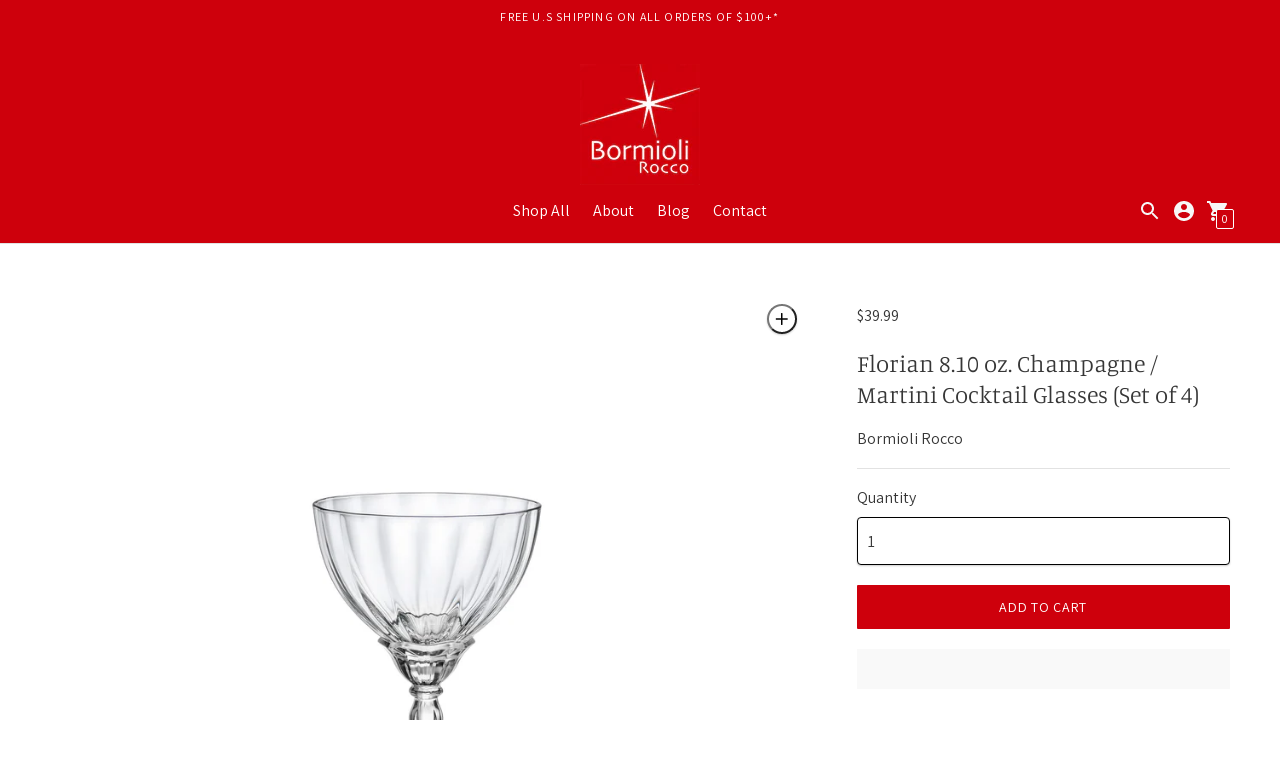

--- FILE ---
content_type: text/html; charset=utf-8
request_url: https://bormioliroccous.com/products/florian-8-10-oz-champagne-martini-cocktail-glasses-set-of-4
body_size: 51186
content:
<!DOCTYPE html>

<!--
      ___                       ___           ___           ___
     /  /\                     /__/\         /  /\         /  /\
    /  /:/_                    \  \:\       /  /:/        /  /::\
   /  /:/ /\  ___     ___       \  \:\     /  /:/        /  /:/\:\
  /  /:/ /:/ /__/\   /  /\  ___  \  \:\   /  /:/  ___   /  /:/  \:\
 /__/:/ /:/  \  \:\ /  /:/ /__/\  \__\:\ /__/:/  /  /\ /__/:/ \__\:\
 \  \:\/:/    \  \:\  /:/  \  \:\ /  /:/ \  \:\ /  /:/ \  \:\ /  /:/
  \  \::/      \  \:\/:/    \  \:\  /:/   \  \:\  /:/   \  \:\  /:/
   \  \:\       \  \::/      \  \:\/:/     \  \:\/:/     \  \:\/:/
    \  \:\       \__\/        \  \::/       \  \::/       \  \::/
     \__\/                     \__\/         \__\/         \__\/

--------------------------------------------------------------------
#  Context v1.9.0
#  Documentation: https://fluorescent.co/help/context/
#  Purchase: https://themes.shopify.com/themes/context/
#  A product by Fluorescent: https://fluorescent.co/
--------------------------------------------------------------------

-->

<html class="no-js supports-no-cookies" lang='en'>
  <head>
    <script>
        window.dataLayer = window.dataLayer || [];
    </script>
        
    <!-- Google Tag Manager -->
    <script>(function(w,d,s,l,i){w[l]=w[l]||[];w[l].push({'gtm.start':
    new Date().getTime(),event:'gtm.js'});var f=d.getElementsByTagName(s)[0],
    j=d.createElement(s),dl=l!='dataLayer'?'&l='+l:'';j.async=true;j.src=
    'https://www.googletagmanager.com/gtm.js?id='+i+dl;f.parentNode.insertBefore(j,f);
    })(window,document,'script','dataLayer','GTM-M9R4CN8');</script>
    <!-- End Google Tag Manager -->

    <meta charset='utf-8'>
    <meta name='viewport' content='width=device-width,initial-scale=1'>
    <meta name='theme-color' content="#ce000c">
    <link rel="preconnect" href="https://cdn.shopify.com" crossorigin>
    <link rel='canonical' href='https://bormioliroccous.com/products/florian-8-10-oz-champagne-martini-cocktail-glasses-set-of-4'><link rel="shortcut icon" href="//bormioliroccous.com/cdn/shop/files/bormioli_rocco_logo_usa_red_32x32.png?v=1625852770" type="image/png">
    <title>
      Florian 8.10 oz. Champagne / Martini Cocktail Glasses (Set of 4)
      
      
      
        &ndash; Bormioli Rocco USA
      
    </title>

    





  
  
  
  
  




<meta name="description" content="Delicacy and romance, style and timeless elegance come together in this wide collection of stemware and tumblers inspired by the famous Caffè Florian Venice. Perfect for an unexpected mise en place and ideal for a surprising presentation of cocktails and mixed drinks. The perfect union of shape, color and material: stemware and tumblers skillfully designed to embellish the table and to enhance the creativity of mixologists from all over the world." />
<meta property="og:url" content="https://bormioliroccous.com/products/florian-8-10-oz-champagne-martini-cocktail-glasses-set-of-4">
<meta property="og:site_name" content="Bormioli Rocco USA">
<meta property="og:type" content="product">
<meta property="og:title" content="Florian 8.10 oz. Champagne / Martini Cocktail Glasses (Set of 4)">
<meta property="og:description" content="Delicacy and romance, style and timeless elegance come together in this wide collection of stemware and tumblers inspired by the famous Caffè Florian Venice. Perfect for an unexpected mise en place and ideal for a surprising presentation of cocktails and mixed drinks. The perfect union of shape, color and material: stemware and tumblers skillfully designed to embellish the table and to enhance the creativity of mixologists from all over the world.">
<meta property="og:image" content="http://bormioliroccous.com/cdn/shop/files/bormioli-rocco-florian-8.10oz-champagne-martini-cocktail-glasses-199412_1024x.jpg?v=1717087329">
<meta property="og:image:secure_url" content="https://bormioliroccous.com/cdn/shop/files/bormioli-rocco-florian-8.10oz-champagne-martini-cocktail-glasses-199412_1024x.jpg?v=1717087329">
<meta property="og:price:amount" content="39.99">
<meta property="og:price:currency" content="USD">

<meta name="twitter:title" content="Florian 8.10 oz. Champagne / Martini Cocktail Glasses (Set of 4)">
<meta name="twitter:description" content="Delicacy and romance, style and timeless elegance come together in this wide collection of stemware and tumblers inspired by the famous Caffè Florian Venice. Perfect for an unexpected mise en place and ideal for a surprising presentation of cocktails and mixed drinks. The perfect union of shape, color and material: stemware and tumblers skillfully designed to embellish the table and to enhance the creativity of mixologists from all over the world.">
<meta name="twitter:card" content="summary_large_image">
<meta name="twitter:image" content="https://bormioliroccous.com/cdn/shop/files/bormioli-rocco-florian-8.10oz-champagne-martini-cocktail-glasses-199412_1024x.jpg?v=1717087329">
<meta name="twitter:image:width" content="480">
<meta name="twitter:image:height" content="480">


    

    <script src="https://cdn.jsdelivr.net/npm/css-vars-ponyfill@1"></script>

    <script>
      document.documentElement.className = document.documentElement.className.replace('no-js', '');
      cssVars();

      window.theme = {
        version: 'v1.9.0',
        strings: {
          name: "Bormioli Rocco USA",
          addToCart: "Add to Cart",
          soldOut: "Sold Out",
          unavailable: "Unavailable",
          quickCartCheckout: "Go to Checkout",
          collection: {
            filter: "Filter",
            sort: "Sort",
            apply: "Apply",
            show: "Show",
            manual: "Translation missing: en.collections.sort.manual",
            price_ascending: "Translation missing: en.collections.sort.price_ascending",
            price_descending: "Translation missing: en.collections.sort.price_descending",
            title_ascending: "Translation missing: en.collections.sort.title_ascending",
            title_descending: "Translation missing: en.collections.sort.title_descending",
            created_ascending: "Translation missing: en.collections.sort.created_ascending",
            created_descending: "Translation missing: en.collections.sort.created_descending",
            best_selling: "Translation missing: en.collections.sort.best_selling",
          },

          cart: {
            general: {
              currency: "Currency",
              empty: "Your cart is currently empty."
            }
          },
          general: {
            menu: {
              logout: "Logout",
              login_register: "Login \/ Register"
            },
            products: {
              recently_viewed: "Recently Viewed",
              no_recently_viewed: "No recently viewed items."
            }
          },
          products: {
            product: {
              view: "View the full product",
              unavailable: "Unavailable",
              unitPrice: "Unit price",
              unitPriceSeparator: "per"
            }
          },
          layout: {
            cart: {
              title: "Cart"
            }
          },
          search: {
            headings: {
              articles: "Articles",
              pages: "Pages",
              products: "Products"
            },
            view_all: "View all"
          }
        },
        moneyFormat: "${{amount}}",
        urls: {
          cart: {
            base: "/cart",
            add: "/cart/add",
            change: "/cart/change"
          },
          product: {
            recommendations: "/recommendations/products"
          },
          // Manual routes until Shopify adds support
          products: "/products",
          search: {
            base: "/search"
          }
        }
      }

      
    </script>

    

<style>
  @font-face {
  font-family: Manuale;
  font-weight: 500;
  font-style: normal;
  src: url("//bormioliroccous.com/cdn/fonts/manuale/manuale_n5.b7bdb9a971a6be1fa7763f193cefc153d97e00d6.woff2") format("woff2"),
       url("//bormioliroccous.com/cdn/fonts/manuale/manuale_n5.fcfd63561360bfad93916fed966e0e0c1e64bcb2.woff") format("woff");
}


  @font-face {
  font-family: Manuale;
  font-weight: 300;
  font-style: normal;
  src: url("//bormioliroccous.com/cdn/fonts/manuale/manuale_n3.0baac6564b6ed416af2c179e69ad2689bd829f1a.woff2") format("woff2"),
       url("//bormioliroccous.com/cdn/fonts/manuale/manuale_n3.3b80020a9032b8fdf9b79d72323aacd37cfccc1f.woff") format("woff");
}

  @font-face {
  font-family: Manuale;
  font-weight: 400;
  font-style: normal;
  src: url("//bormioliroccous.com/cdn/fonts/manuale/manuale_n4.3468947ea49e5067c4233072bbe55a2e919c62ea.woff2") format("woff2"),
       url("//bormioliroccous.com/cdn/fonts/manuale/manuale_n4.4e82ae123d463ec6059225304d6039fd63f03a87.woff") format("woff");
}

  @font-face {
  font-family: Manuale;
  font-weight: 300;
  font-style: italic;
  src: url("//bormioliroccous.com/cdn/fonts/manuale/manuale_i3.8cbe945d7f8e216c7231bccf91cc310dd97f8ab7.woff2") format("woff2"),
       url("//bormioliroccous.com/cdn/fonts/manuale/manuale_i3.b7e6796aef798c07921d6148fdfe101e7b005e4c.woff") format("woff");
}


  @font-face {
  font-family: Assistant;
  font-weight: 400;
  font-style: normal;
  src: url("//bormioliroccous.com/cdn/fonts/assistant/assistant_n4.9120912a469cad1cc292572851508ca49d12e768.woff2") format("woff2"),
       url("//bormioliroccous.com/cdn/fonts/assistant/assistant_n4.6e9875ce64e0fefcd3f4446b7ec9036b3ddd2985.woff") format("woff");
}

  @font-face {
  font-family: Assistant;
  font-weight: 500;
  font-style: normal;
  src: url("//bormioliroccous.com/cdn/fonts/assistant/assistant_n5.26caedc0c0f332f957d0fb6b24adee050844cce5.woff2") format("woff2"),
       url("//bormioliroccous.com/cdn/fonts/assistant/assistant_n5.d09f0488bf8aadd48534c94ac3f185fbc9ddb168.woff") format("woff");
}

  
  

  :root {
    --color-accent: #ce000c;
    --color-text: #363636;
    --color-text-meta: #757575;
    --color-button-text: #ffffff;
    --color-bg: #ffffff;
    --color-bg-transparent: rgba(255, 255, 255, 0.8);
    --color-bg-meta: #f5f5f5;
    --color-border: #e2e2e2;
    --color-input: #ffffff;
    --color-input-text: #3a3a3a;
    --color-input-bg-hover: rgba(58, 58, 58, 0.05);
    --color-secondary-button: #f7f7f7;
    --color-secondary-button-darker: #eaeaea;
    --color-secondary-button-text: #494949;
    --color-sale-badge: #b6534c;
    --color-success-message: #82b875;
    --color-error-message: #b6534c;

    --color-header-text: #363636;
    --color-header-bg: #ce000c;
    --color-header-border: #e2e2e2;
    --color-header-icon: #f7f7f7;

    --color-contrast-text: #363636;
    --color-contrast-text-meta: #707070;
    --color-contrast-bg: #f9f9f9;
    --color-contrast-bg-meta: #efefef;
    --color-contrast-border: #e2e2e2;
    --color-contrast-input: #ffffff;
    --color-contrast-input-text: #7c7c7c;

    --color-navigation-text: #ffffff;
    --color-navigation-text-meta: #7da8a9;
    --color-navigation-bg: #1b4142;
    --color-navigation-bg-meta: ;
    --color-navigation-bg-darker: #142f30;
    --color-navigation-border: #285556;
    --color-navigation-feature: #244960;

    --color-drawer-text: #ffffff;
    --color-drawer-text-meta: #a8a8a8;
    --color-drawer-bg: #1b4142;
    --color-drawer-bg-meta: #214f50;
    --color-drawer-border: #285556;
    --color-drawer-bg-hover: rgba(255, 255, 255, 0.05);

    --color-footer-text: #363636;
    --color-footer-text-meta: #737373;
    --color-footer-bg: #f9f9f9;
    --color-footer-border: #e2e2e2;
    --color-footer-input: #ffffff;
    --color-footer-input-text: #757575;

    --color-bg-overlay: rgba(54, 54, 54, 0.25);
    --color-transparent-body: rgba(54, 54, 54, 0.5);

    --font-logo: Manuale, serif;
    --font-logo-weight: 500;
    --font-logo-style: normal;

    --font-heading: Manuale, serif;
    --font-heading-weight: 300;
    --font-heading-style: normal;
    --font-heading-bold-weight: 400;

    --font-body: Assistant, sans-serif;
    --font-body-weight: 400;
    --font-body-style: normal;
    --font-body-bold-weight: 500;

    --font-size-body-extra-small: 12px;
    --font-size-body-small: 14px;
    --font-size-body-base: 16px;
    --font-size-body-large: 18px;
    --font-size-body-extra-large: 21px;

    --font-size-heading-display: 36px;
    --font-size-heading-1: 24px;
    --font-size-heading-2: 21px;
    --font-size-heading-3: 18px;
  }
</style>
    <link href="//bormioliroccous.com/cdn/shop/t/2/assets/index.css?v=109399194445164343681759505827" rel="stylesheet" type="text/css" media="all" />
    <link rel="stylesheet" href="//bormioliroccous.com/cdn/shop/t/2/assets/accessibility-custom.css?v=158123766203796170721755881834">


    <meta name="facebook-domain-verification" content="u0ct2sog1ndn55otck1j7xtv0dm9ap" />
    <meta name="google-site-verification" content="KQRgfLTKLbPDLMhdRJXN8bccppwdSrWEjjfe_E1p9Tc" />

    <script>window.performance && window.performance.mark && window.performance.mark('shopify.content_for_header.start');</script><meta name="google-site-verification" content="pLb9nvnZLdKRcHWqFsrKKITrfl2_ob2fgspKc2TwpD4">
<meta name="facebook-domain-verification" content="1j94qdr4nopimtw2rkchp1rwnqk3nx">
<meta id="shopify-digital-wallet" name="shopify-digital-wallet" content="/56696144024/digital_wallets/dialog">
<meta name="shopify-checkout-api-token" content="46eef5b2e49434b4a319467210a972f6">
<meta id="in-context-paypal-metadata" data-shop-id="56696144024" data-venmo-supported="false" data-environment="production" data-locale="en_US" data-paypal-v4="true" data-currency="USD">
<link rel="alternate" type="application/json+oembed" href="https://bormioliroccous.com/products/florian-8-10-oz-champagne-martini-cocktail-glasses-set-of-4.oembed">
<script async="async" src="/checkouts/internal/preloads.js?locale=en-US"></script>
<link rel="preconnect" href="https://shop.app" crossorigin="anonymous">
<script async="async" src="https://shop.app/checkouts/internal/preloads.js?locale=en-US&shop_id=56696144024" crossorigin="anonymous"></script>
<script id="apple-pay-shop-capabilities" type="application/json">{"shopId":56696144024,"countryCode":"US","currencyCode":"USD","merchantCapabilities":["supports3DS"],"merchantId":"gid:\/\/shopify\/Shop\/56696144024","merchantName":"Bormioli Rocco USA","requiredBillingContactFields":["postalAddress","email","phone"],"requiredShippingContactFields":["postalAddress","email","phone"],"shippingType":"shipping","supportedNetworks":["visa","masterCard","amex","discover","elo","jcb"],"total":{"type":"pending","label":"Bormioli Rocco USA","amount":"1.00"},"shopifyPaymentsEnabled":true,"supportsSubscriptions":true}</script>
<script id="shopify-features" type="application/json">{"accessToken":"46eef5b2e49434b4a319467210a972f6","betas":["rich-media-storefront-analytics"],"domain":"bormioliroccous.com","predictiveSearch":true,"shopId":56696144024,"locale":"en"}</script>
<script>var Shopify = Shopify || {};
Shopify.shop = "bormioli-rocco-usa.myshopify.com";
Shopify.locale = "en";
Shopify.currency = {"active":"USD","rate":"1.0"};
Shopify.country = "US";
Shopify.theme = {"name":"Bormioli Rocco x ADME","id":124399845528,"schema_name":"Context","schema_version":"1.9.0","theme_store_id":870,"role":"main"};
Shopify.theme.handle = "null";
Shopify.theme.style = {"id":null,"handle":null};
Shopify.cdnHost = "bormioliroccous.com/cdn";
Shopify.routes = Shopify.routes || {};
Shopify.routes.root = "/";</script>
<script type="module">!function(o){(o.Shopify=o.Shopify||{}).modules=!0}(window);</script>
<script>!function(o){function n(){var o=[];function n(){o.push(Array.prototype.slice.apply(arguments))}return n.q=o,n}var t=o.Shopify=o.Shopify||{};t.loadFeatures=n(),t.autoloadFeatures=n()}(window);</script>
<script>
  window.ShopifyPay = window.ShopifyPay || {};
  window.ShopifyPay.apiHost = "shop.app\/pay";
  window.ShopifyPay.redirectState = null;
</script>
<script id="shop-js-analytics" type="application/json">{"pageType":"product"}</script>
<script defer="defer" async type="module" src="//bormioliroccous.com/cdn/shopifycloud/shop-js/modules/v2/client.init-shop-cart-sync_IZsNAliE.en.esm.js"></script>
<script defer="defer" async type="module" src="//bormioliroccous.com/cdn/shopifycloud/shop-js/modules/v2/chunk.common_0OUaOowp.esm.js"></script>
<script type="module">
  await import("//bormioliroccous.com/cdn/shopifycloud/shop-js/modules/v2/client.init-shop-cart-sync_IZsNAliE.en.esm.js");
await import("//bormioliroccous.com/cdn/shopifycloud/shop-js/modules/v2/chunk.common_0OUaOowp.esm.js");

  window.Shopify.SignInWithShop?.initShopCartSync?.({"fedCMEnabled":true,"windoidEnabled":true});

</script>
<script defer="defer" async type="module" src="//bormioliroccous.com/cdn/shopifycloud/shop-js/modules/v2/client.payment-terms_CNlwjfZz.en.esm.js"></script>
<script defer="defer" async type="module" src="//bormioliroccous.com/cdn/shopifycloud/shop-js/modules/v2/chunk.common_0OUaOowp.esm.js"></script>
<script defer="defer" async type="module" src="//bormioliroccous.com/cdn/shopifycloud/shop-js/modules/v2/chunk.modal_CGo_dVj3.esm.js"></script>
<script type="module">
  await import("//bormioliroccous.com/cdn/shopifycloud/shop-js/modules/v2/client.payment-terms_CNlwjfZz.en.esm.js");
await import("//bormioliroccous.com/cdn/shopifycloud/shop-js/modules/v2/chunk.common_0OUaOowp.esm.js");
await import("//bormioliroccous.com/cdn/shopifycloud/shop-js/modules/v2/chunk.modal_CGo_dVj3.esm.js");

  
</script>
<script>
  window.Shopify = window.Shopify || {};
  if (!window.Shopify.featureAssets) window.Shopify.featureAssets = {};
  window.Shopify.featureAssets['shop-js'] = {"shop-cart-sync":["modules/v2/client.shop-cart-sync_DLOhI_0X.en.esm.js","modules/v2/chunk.common_0OUaOowp.esm.js"],"init-fed-cm":["modules/v2/client.init-fed-cm_C6YtU0w6.en.esm.js","modules/v2/chunk.common_0OUaOowp.esm.js"],"shop-button":["modules/v2/client.shop-button_BCMx7GTG.en.esm.js","modules/v2/chunk.common_0OUaOowp.esm.js"],"shop-cash-offers":["modules/v2/client.shop-cash-offers_BT26qb5j.en.esm.js","modules/v2/chunk.common_0OUaOowp.esm.js","modules/v2/chunk.modal_CGo_dVj3.esm.js"],"init-windoid":["modules/v2/client.init-windoid_B9PkRMql.en.esm.js","modules/v2/chunk.common_0OUaOowp.esm.js"],"init-shop-email-lookup-coordinator":["modules/v2/client.init-shop-email-lookup-coordinator_DZkqjsbU.en.esm.js","modules/v2/chunk.common_0OUaOowp.esm.js"],"shop-toast-manager":["modules/v2/client.shop-toast-manager_Di2EnuM7.en.esm.js","modules/v2/chunk.common_0OUaOowp.esm.js"],"shop-login-button":["modules/v2/client.shop-login-button_BtqW_SIO.en.esm.js","modules/v2/chunk.common_0OUaOowp.esm.js","modules/v2/chunk.modal_CGo_dVj3.esm.js"],"avatar":["modules/v2/client.avatar_BTnouDA3.en.esm.js"],"pay-button":["modules/v2/client.pay-button_CWa-C9R1.en.esm.js","modules/v2/chunk.common_0OUaOowp.esm.js"],"init-shop-cart-sync":["modules/v2/client.init-shop-cart-sync_IZsNAliE.en.esm.js","modules/v2/chunk.common_0OUaOowp.esm.js"],"init-customer-accounts":["modules/v2/client.init-customer-accounts_DenGwJTU.en.esm.js","modules/v2/client.shop-login-button_BtqW_SIO.en.esm.js","modules/v2/chunk.common_0OUaOowp.esm.js","modules/v2/chunk.modal_CGo_dVj3.esm.js"],"init-shop-for-new-customer-accounts":["modules/v2/client.init-shop-for-new-customer-accounts_JdHXxpS9.en.esm.js","modules/v2/client.shop-login-button_BtqW_SIO.en.esm.js","modules/v2/chunk.common_0OUaOowp.esm.js","modules/v2/chunk.modal_CGo_dVj3.esm.js"],"init-customer-accounts-sign-up":["modules/v2/client.init-customer-accounts-sign-up_D6__K_p8.en.esm.js","modules/v2/client.shop-login-button_BtqW_SIO.en.esm.js","modules/v2/chunk.common_0OUaOowp.esm.js","modules/v2/chunk.modal_CGo_dVj3.esm.js"],"checkout-modal":["modules/v2/client.checkout-modal_C_ZQDY6s.en.esm.js","modules/v2/chunk.common_0OUaOowp.esm.js","modules/v2/chunk.modal_CGo_dVj3.esm.js"],"shop-follow-button":["modules/v2/client.shop-follow-button_XetIsj8l.en.esm.js","modules/v2/chunk.common_0OUaOowp.esm.js","modules/v2/chunk.modal_CGo_dVj3.esm.js"],"lead-capture":["modules/v2/client.lead-capture_DvA72MRN.en.esm.js","modules/v2/chunk.common_0OUaOowp.esm.js","modules/v2/chunk.modal_CGo_dVj3.esm.js"],"shop-login":["modules/v2/client.shop-login_ClXNxyh6.en.esm.js","modules/v2/chunk.common_0OUaOowp.esm.js","modules/v2/chunk.modal_CGo_dVj3.esm.js"],"payment-terms":["modules/v2/client.payment-terms_CNlwjfZz.en.esm.js","modules/v2/chunk.common_0OUaOowp.esm.js","modules/v2/chunk.modal_CGo_dVj3.esm.js"]};
</script>
<script>(function() {
  var isLoaded = false;
  function asyncLoad() {
    if (isLoaded) return;
    isLoaded = true;
    var urls = ["https:\/\/cdn.shopify.com\/s\/files\/1\/0566\/9614\/4024\/t\/2\/assets\/globo.filter.init.js?shop=bormioli-rocco-usa.myshopify.com"];
    for (var i = 0; i < urls.length; i++) {
      var s = document.createElement('script');
      s.type = 'text/javascript';
      s.async = true;
      s.src = urls[i];
      var x = document.getElementsByTagName('script')[0];
      x.parentNode.insertBefore(s, x);
    }
  };
  if(window.attachEvent) {
    window.attachEvent('onload', asyncLoad);
  } else {
    window.addEventListener('load', asyncLoad, false);
  }
})();</script>
<script id="__st">var __st={"a":56696144024,"offset":-18000,"reqid":"3b58d357-2746-4edd-aa1b-abba56534d58-1768484411","pageurl":"bormioliroccous.com\/products\/florian-8-10-oz-champagne-martini-cocktail-glasses-set-of-4","u":"2b9a2dff4d0b","p":"product","rtyp":"product","rid":7283940950168};</script>
<script>window.ShopifyPaypalV4VisibilityTracking = true;</script>
<script id="captcha-bootstrap">!function(){'use strict';const t='contact',e='account',n='new_comment',o=[[t,t],['blogs',n],['comments',n],[t,'customer']],c=[[e,'customer_login'],[e,'guest_login'],[e,'recover_customer_password'],[e,'create_customer']],r=t=>t.map((([t,e])=>`form[action*='/${t}']:not([data-nocaptcha='true']) input[name='form_type'][value='${e}']`)).join(','),a=t=>()=>t?[...document.querySelectorAll(t)].map((t=>t.form)):[];function s(){const t=[...o],e=r(t);return a(e)}const i='password',u='form_key',d=['recaptcha-v3-token','g-recaptcha-response','h-captcha-response',i],f=()=>{try{return window.sessionStorage}catch{return}},m='__shopify_v',_=t=>t.elements[u];function p(t,e,n=!1){try{const o=window.sessionStorage,c=JSON.parse(o.getItem(e)),{data:r}=function(t){const{data:e,action:n}=t;return t[m]||n?{data:e,action:n}:{data:t,action:n}}(c);for(const[e,n]of Object.entries(r))t.elements[e]&&(t.elements[e].value=n);n&&o.removeItem(e)}catch(o){console.error('form repopulation failed',{error:o})}}const l='form_type',E='cptcha';function T(t){t.dataset[E]=!0}const w=window,h=w.document,L='Shopify',v='ce_forms',y='captcha';let A=!1;((t,e)=>{const n=(g='f06e6c50-85a8-45c8-87d0-21a2b65856fe',I='https://cdn.shopify.com/shopifycloud/storefront-forms-hcaptcha/ce_storefront_forms_captcha_hcaptcha.v1.5.2.iife.js',D={infoText:'Protected by hCaptcha',privacyText:'Privacy',termsText:'Terms'},(t,e,n)=>{const o=w[L][v],c=o.bindForm;if(c)return c(t,g,e,D).then(n);var r;o.q.push([[t,g,e,D],n]),r=I,A||(h.body.append(Object.assign(h.createElement('script'),{id:'captcha-provider',async:!0,src:r})),A=!0)});var g,I,D;w[L]=w[L]||{},w[L][v]=w[L][v]||{},w[L][v].q=[],w[L][y]=w[L][y]||{},w[L][y].protect=function(t,e){n(t,void 0,e),T(t)},Object.freeze(w[L][y]),function(t,e,n,w,h,L){const[v,y,A,g]=function(t,e,n){const i=e?o:[],u=t?c:[],d=[...i,...u],f=r(d),m=r(i),_=r(d.filter((([t,e])=>n.includes(e))));return[a(f),a(m),a(_),s()]}(w,h,L),I=t=>{const e=t.target;return e instanceof HTMLFormElement?e:e&&e.form},D=t=>v().includes(t);t.addEventListener('submit',(t=>{const e=I(t);if(!e)return;const n=D(e)&&!e.dataset.hcaptchaBound&&!e.dataset.recaptchaBound,o=_(e),c=g().includes(e)&&(!o||!o.value);(n||c)&&t.preventDefault(),c&&!n&&(function(t){try{if(!f())return;!function(t){const e=f();if(!e)return;const n=_(t);if(!n)return;const o=n.value;o&&e.removeItem(o)}(t);const e=Array.from(Array(32),(()=>Math.random().toString(36)[2])).join('');!function(t,e){_(t)||t.append(Object.assign(document.createElement('input'),{type:'hidden',name:u})),t.elements[u].value=e}(t,e),function(t,e){const n=f();if(!n)return;const o=[...t.querySelectorAll(`input[type='${i}']`)].map((({name:t})=>t)),c=[...d,...o],r={};for(const[a,s]of new FormData(t).entries())c.includes(a)||(r[a]=s);n.setItem(e,JSON.stringify({[m]:1,action:t.action,data:r}))}(t,e)}catch(e){console.error('failed to persist form',e)}}(e),e.submit())}));const S=(t,e)=>{t&&!t.dataset[E]&&(n(t,e.some((e=>e===t))),T(t))};for(const o of['focusin','change'])t.addEventListener(o,(t=>{const e=I(t);D(e)&&S(e,y())}));const B=e.get('form_key'),M=e.get(l),P=B&&M;t.addEventListener('DOMContentLoaded',(()=>{const t=y();if(P)for(const e of t)e.elements[l].value===M&&p(e,B);[...new Set([...A(),...v().filter((t=>'true'===t.dataset.shopifyCaptcha))])].forEach((e=>S(e,t)))}))}(h,new URLSearchParams(w.location.search),n,t,e,['guest_login'])})(!0,!0)}();</script>
<script integrity="sha256-4kQ18oKyAcykRKYeNunJcIwy7WH5gtpwJnB7kiuLZ1E=" data-source-attribution="shopify.loadfeatures" defer="defer" src="//bormioliroccous.com/cdn/shopifycloud/storefront/assets/storefront/load_feature-a0a9edcb.js" crossorigin="anonymous"></script>
<script crossorigin="anonymous" defer="defer" src="//bormioliroccous.com/cdn/shopifycloud/storefront/assets/shopify_pay/storefront-65b4c6d7.js?v=20250812"></script>
<script data-source-attribution="shopify.dynamic_checkout.dynamic.init">var Shopify=Shopify||{};Shopify.PaymentButton=Shopify.PaymentButton||{isStorefrontPortableWallets:!0,init:function(){window.Shopify.PaymentButton.init=function(){};var t=document.createElement("script");t.src="https://bormioliroccous.com/cdn/shopifycloud/portable-wallets/latest/portable-wallets.en.js",t.type="module",document.head.appendChild(t)}};
</script>
<script data-source-attribution="shopify.dynamic_checkout.buyer_consent">
  function portableWalletsHideBuyerConsent(e){var t=document.getElementById("shopify-buyer-consent"),n=document.getElementById("shopify-subscription-policy-button");t&&n&&(t.classList.add("hidden"),t.setAttribute("aria-hidden","true"),n.removeEventListener("click",e))}function portableWalletsShowBuyerConsent(e){var t=document.getElementById("shopify-buyer-consent"),n=document.getElementById("shopify-subscription-policy-button");t&&n&&(t.classList.remove("hidden"),t.removeAttribute("aria-hidden"),n.addEventListener("click",e))}window.Shopify?.PaymentButton&&(window.Shopify.PaymentButton.hideBuyerConsent=portableWalletsHideBuyerConsent,window.Shopify.PaymentButton.showBuyerConsent=portableWalletsShowBuyerConsent);
</script>
<script data-source-attribution="shopify.dynamic_checkout.cart.bootstrap">document.addEventListener("DOMContentLoaded",(function(){function t(){return document.querySelector("shopify-accelerated-checkout-cart, shopify-accelerated-checkout")}if(t())Shopify.PaymentButton.init();else{new MutationObserver((function(e,n){t()&&(Shopify.PaymentButton.init(),n.disconnect())})).observe(document.body,{childList:!0,subtree:!0})}}));
</script>
<link id="shopify-accelerated-checkout-styles" rel="stylesheet" media="screen" href="https://bormioliroccous.com/cdn/shopifycloud/portable-wallets/latest/accelerated-checkout-backwards-compat.css" crossorigin="anonymous">
<style id="shopify-accelerated-checkout-cart">
        #shopify-buyer-consent {
  margin-top: 1em;
  display: inline-block;
  width: 100%;
}

#shopify-buyer-consent.hidden {
  display: none;
}

#shopify-subscription-policy-button {
  background: none;
  border: none;
  padding: 0;
  text-decoration: underline;
  font-size: inherit;
  cursor: pointer;
}

#shopify-subscription-policy-button::before {
  box-shadow: none;
}

      </style>

<script>window.performance && window.performance.mark && window.performance.mark('shopify.content_for_header.end');</script>
  <!-- BEGIN app block: shopify://apps/klaviyo-email-marketing-sms/blocks/klaviyo-onsite-embed/2632fe16-c075-4321-a88b-50b567f42507 -->












  <script async src="https://static.klaviyo.com/onsite/js/Y78cSd/klaviyo.js?company_id=Y78cSd"></script>
  <script>!function(){if(!window.klaviyo){window._klOnsite=window._klOnsite||[];try{window.klaviyo=new Proxy({},{get:function(n,i){return"push"===i?function(){var n;(n=window._klOnsite).push.apply(n,arguments)}:function(){for(var n=arguments.length,o=new Array(n),w=0;w<n;w++)o[w]=arguments[w];var t="function"==typeof o[o.length-1]?o.pop():void 0,e=new Promise((function(n){window._klOnsite.push([i].concat(o,[function(i){t&&t(i),n(i)}]))}));return e}}})}catch(n){window.klaviyo=window.klaviyo||[],window.klaviyo.push=function(){var n;(n=window._klOnsite).push.apply(n,arguments)}}}}();</script>

  
    <script id="viewed_product">
      if (item == null) {
        var _learnq = _learnq || [];

        var MetafieldReviews = null
        var MetafieldYotpoRating = null
        var MetafieldYotpoCount = null
        var MetafieldLooxRating = null
        var MetafieldLooxCount = null
        var okendoProduct = null
        var okendoProductReviewCount = null
        var okendoProductReviewAverageValue = null
        try {
          // The following fields are used for Customer Hub recently viewed in order to add reviews.
          // This information is not part of __kla_viewed. Instead, it is part of __kla_viewed_reviewed_items
          MetafieldReviews = {"rating":{"scale_min":"1.0","scale_max":"5.0","value":"5.0"},"rating_count":1};
          MetafieldYotpoRating = null
          MetafieldYotpoCount = null
          MetafieldLooxRating = null
          MetafieldLooxCount = null

          okendoProduct = null
          // If the okendo metafield is not legacy, it will error, which then requires the new json formatted data
          if (okendoProduct && 'error' in okendoProduct) {
            okendoProduct = null
          }
          okendoProductReviewCount = okendoProduct ? okendoProduct.reviewCount : null
          okendoProductReviewAverageValue = okendoProduct ? okendoProduct.reviewAverageValue : null
        } catch (error) {
          console.error('Error in Klaviyo onsite reviews tracking:', error);
        }

        var item = {
          Name: "Florian 8.10 oz. Champagne \/ Martini Cocktail Glasses (Set of 4)",
          ProductID: 7283940950168,
          Categories: ["Champagne Glasses","Cocktail Glasses","Drinkware","Florian Collection","Martini Glasses","Sets","Smart Products Filter Index - Do not delete","Sparkling Wine Glasses","Stemware Fall 2025","Wine Glasses"],
          ImageURL: "https://bormioliroccous.com/cdn/shop/files/bormioli-rocco-florian-8.10oz-champagne-martini-cocktail-glasses-199412_grande.jpg?v=1717087329",
          URL: "https://bormioliroccous.com/products/florian-8-10-oz-champagne-martini-cocktail-glasses-set-of-4",
          Brand: "Bormioli Rocco",
          Price: "$39.99",
          Value: "39.99",
          CompareAtPrice: "$0.00"
        };
        _learnq.push(['track', 'Viewed Product', item]);
        _learnq.push(['trackViewedItem', {
          Title: item.Name,
          ItemId: item.ProductID,
          Categories: item.Categories,
          ImageUrl: item.ImageURL,
          Url: item.URL,
          Metadata: {
            Brand: item.Brand,
            Price: item.Price,
            Value: item.Value,
            CompareAtPrice: item.CompareAtPrice
          },
          metafields:{
            reviews: MetafieldReviews,
            yotpo:{
              rating: MetafieldYotpoRating,
              count: MetafieldYotpoCount,
            },
            loox:{
              rating: MetafieldLooxRating,
              count: MetafieldLooxCount,
            },
            okendo: {
              rating: okendoProductReviewAverageValue,
              count: okendoProductReviewCount,
            }
          }
        }]);
      }
    </script>
  




  <script>
    window.klaviyoReviewsProductDesignMode = false
  </script>







<!-- END app block --><!-- BEGIN app block: shopify://apps/smart-filter-search/blocks/app-embed/5cc1944c-3014-4a2a-af40-7d65abc0ef73 --><link href="https://cdn.shopify.com/extensions/019bc06a-e1a0-798c-a490-600a3b72d540/smart-product-filters-607/assets/globo.filter.min.js" as="script" rel="preload">
<link rel="preconnect" href="https://filter-x1.globo.io" crossorigin>
<link rel="dns-prefetch" href="https://filter-x1.globo.io"><link rel="stylesheet" href="https://cdn.shopify.com/extensions/019bc06a-e1a0-798c-a490-600a3b72d540/smart-product-filters-607/assets/globo.search.css" media="print" onload="this.media='all'">

<meta id="search_terms_value" content="" />
<!-- BEGIN app snippet: global.variables --><script>
  window.shopCurrency = "USD";
  window.shopCountry = "US";
  window.shopLanguageCode = "en";

  window.currentCurrency = "USD";
  window.currentCountry = "US";
  window.currentLanguageCode = "en";

  window.shopCustomer = false

  window.useCustomTreeTemplate = false;
  window.useCustomProductTemplate = false;

  window.GloboFilterRequestOrigin = "https://bormioliroccous.com";
  window.GloboFilterShopifyDomain = "bormioli-rocco-usa.myshopify.com";
  window.GloboFilterSFAT = "";
  window.GloboFilterSFApiVersion = "2025-04";
  window.GloboFilterProxyPath = "/apps/globofilters";
  window.GloboFilterRootUrl = "";
  window.GloboFilterTranslation = {"search":{"suggestions":"Suggestions","collections":"Collections","pages":"Pages","product":"Product","products":"Products","view_all":"Search for","view_all_products":"View all products","not_found":"Sorry, nothing found for","product_not_found":"No products were found","no_result_keywords_suggestions_title":"Popular searches","no_result_products_suggestions_title":"However, You may like","zero_character_keywords_suggestions_title":"Suggestions","zero_character_popular_searches_title":"Popular searches","zero_character_products_suggestions_title":"Trending products"},"form":{"title":"Search Products","submit":"Search"},"filter":{"filter_by":"Filter By","clear_all":"Clear All","view":"View","clear":"Clear","in_stock":"In Stock","out_of_stock":"Out of Stock","ready_to_ship":"Ready to ship","search":"Search options"},"sort":{"sort_by":"Sort By","manually":"Featured","availability_in_stock_first":"Availability","relevance":"Relevance","best_selling":"Best Selling","alphabetically_a_z":"Alphabetically, A-Z","alphabetically_z_a":"Alphabetically, Z-A","price_low_to_high":"Price, low to high","price_high_to_low":"Price, high to low","date_new_to_old":"Date, new to old","date_old_to_new":"Date, old to new","sale_off":"% Sale off"},"product":{"add_to_cart":"Add to cart","unavailable":"Unavailable","sold_out":"Sold out","sale":"Sale","load_more":"Load more","limit":"Show","search":"Search products","no_results":"Sorry, there are no products in this collection"}};
  window.isMultiCurrency =false;
  window.globoEmbedFilterAssetsUrl = 'https://cdn.shopify.com/extensions/019bc06a-e1a0-798c-a490-600a3b72d540/smart-product-filters-607/assets/';
  window.assetsUrl = window.globoEmbedFilterAssetsUrl;
  window.GloboMoneyFormat = "${{amount}}";
</script><!-- END app snippet -->
<script type="text/javascript" hs-ignore data-ccm-injected>
document.getElementsByTagName('html')[0].classList.add('spf-filter-loading', 'spf-has-filter');
window.enabledEmbedFilter = true;
window.sortByRelevance = false;
window.moneyFormat = "${{amount}}";
window.GloboMoneyWithCurrencyFormat = "${{amount}} USD";
window.filesUrl = '//bormioliroccous.com/cdn/shop/files/';
window.GloboThemesInfo ={"124399845528":{"id":124399845528,"name":"Bormioli Rocco x ADME","theme_store_id":870,"theme_name":"Context"},"127805423768":{"id":127805423768,"name":"Bormioli Rocco x ADME with Installments message","theme_store_id":870,"theme_name":"Context"}};



var GloboEmbedFilterConfig = {
api: {filterUrl: "https://filter-x1.globo.io/filter",searchUrl: "https://filter-x1.globo.io/search", url: "https://filter-x1.globo.io"},
shop: {
name: "Bormioli Rocco USA",
url: "https://bormioliroccous.com",
domain: "bormioli-rocco-usa.myshopify.com",
locale: "en",
cur_locale: "en",
predictive_search_url: "/search/suggest",
country_code: "US",
root_url: "",
cart_url: "/cart",
search_url: "/search",
cart_add_url: "/cart/add",
search_terms_value: "",
product_image: {width: 360, height: 504},
no_image_url: "https://cdn.shopify.com/s/images/themes/product-1.png",
swatches: [],
swatchConfig: {"enable":true,"color":["colour","color"],"label":["size"]},
enableRecommendation: false,
hideOneValue: false,
newUrlStruct: true,
newUrlForSEO: false,redirects: [],
images: {},
settings: {"color_accent":"#ce000c","color_text":"#363636","color_meta_text":"#757575","color_button_text":"#ffffff","color_bg":"#ffffff","color_border":"#e2e2e2","color_input":"#ffffff","color_input_text":"#3a3a3a","color_secondary_button":"#f7f7f7","color_secondary_button_text":"#494949","color_sale_badge":"#b6534c","color_success_message":"#82b875","color_error_message":"#b6534c","color_header_text":"#363636","color_header_bg":"#ce000c","color_header_border":"#e2e2e2","color_header_icon":"#f7f7f7","color_contrast_text":"#363636","color_contrast_meta_text":"#707070","color_contrast_bg":"#f9f9f9","color_contrast_border":"#e2e2e2","color_contrast_input":"#ffffff","color_contrast_input_text":"#7c7c7c","color_navigation_text":"#ffffff","color_navigation_meta_text":"#7da8a9","color_navigation_bg":"#1b4142","color_navigation_border":"#285556","color_navigation_feature":"#244960","color_drawer_text":"#ffffff","color_drawer_meta_text":"#a8a8a8","color_drawer_bg":"#1b4142","color_drawer_border":"#285556","color_footer_text":"#363636","color_footer_meta_text":"#737373","color_footer_bg":"#f9f9f9","color_footer_border":"#e2e2e2","color_footer_input":"#ffffff","color_footer_input_text":"#757575","font_heading":{"error":"json not allowed for this object"},"size_heading":16,"uppercase_headings":false,"font_body":{"error":"json not allowed for this object"},"size_body":16,"font_logo":{"error":"json not allowed for this object"},"font_logo_size":32,"share_facebook":true,"share_twitter":true,"share_pinterest":true,"social_twitter_link":"","social_facebook_link":"https:\/\/www.facebook.com\/BormioliRoccoUsa\/","social_pinterest_link":"","social_instagram_link":"https:\/\/www.instagram.com\/bormioliroccous\/?hl=en","social_snapchat_link":"","social_tumblr_link":"","social_youtube_link":"","social_vimeo_link":"","search_max_result_size":4,"search_show_products":true,"search_show_articles":true,"search_show_pages":true,"search_show_price":true,"search_show_vendor":false,"swatch_options":"Color","variant_popup_option":"Size","variant_popup_text":"Size guide","enable_ajax":true,"cart_quick_shop_enabled":false,"cart_quick_shop_show_quantity_input":true,"cart_notes_enable":true,"quick_cart_note":"Your subtotal today is [subtotal]. Shipping and taxes will calculated at checkout.","favicon":"\/\/bormioliroccous.com\/cdn\/shop\/files\/bormioli_rocco_logo_usa_red.png?v=1625852770","checkout_header_image":null,"checkout_logo_image":null,"checkout_logo_position":"left","checkout_logo_size":"medium","checkout_body_background_image":null,"checkout_body_background_color":"#fff","checkout_input_background_color_mode":"white","checkout_sidebar_background_image":null,"checkout_sidebar_background_color":"#fafafa","checkout_heading_font":"-apple-system, BlinkMacSystemFont, 'Segoe UI', Roboto, Helvetica, Arial, sans-serif, 'Apple Color Emoji', 'Segoe UI Emoji', 'Segoe UI Symbol'","checkout_body_font":"-apple-system, BlinkMacSystemFont, 'Segoe UI', Roboto, Helvetica, Arial, sans-serif, 'Apple Color Emoji', 'Segoe UI Emoji', 'Segoe UI Symbol'","checkout_accent_color":"#197bbd","checkout_button_color":"#197bbd","checkout_error_color":"#e32c2b","share_image":"","currency_format":"money_with_currency_format","customer_layout":"customer_area"},
gridSettings: {"layout":"app","useCustomTemplate":false,"useCustomTreeTemplate":false,"skin":1,"limits":[0,12,24,48],"productsPerPage":1,"sorts":["stock-descending","best-selling","title-ascending","title-descending","price-ascending","price-descending","created-descending","created-ascending","sale-descending"],"noImageUrl":"https:\/\/cdn.shopify.com\/s\/images\/themes\/product-1.png","imageWidth":"360","imageHeight":"504","imageRatio":140,"imageSize":"360_504","alignment":"left","hideOneValue":false,"elements":["soldoutLabel","saleLabel","quickview","addToCart","vendor","swatch","price","secondImage"],"saleLabelClass":" sale-text","saleMode":3,"gridItemClass":"spf-col-xl-4 spf-col-lg-4 spf-col-md-6 spf-col-sm-6 spf-col-6","swatchClass":"","swatchConfig":{"enable":true,"color":["colour","color"],"label":["size"]},"variant_redirect":false,"showSelectedVariantInfo":true},
home_filter: false,
page: "product",
sorts: ["stock-descending","best-selling","title-ascending","title-descending","price-ascending","price-descending","created-descending","created-ascending","sale-descending"],
limits: [0,12,24,48],
cache: true,
layout: "app",
marketTaxInclusion: false,
priceTaxesIncluded: false,
customerTaxesIncluded: false,
useCustomTemplate: false,
hasQuickviewTemplate: false
},
analytic: {"enableViewProductAnalytic":true,"enableSearchAnalytic":true,"enableFilterAnalytic":true,"enableATCAnalytic":false},
taxes: [],
special_countries: ["CA"],
adjustments: false,
year_make_model: {
id: 0,
prefix: "gff_",
heading: "",
showSearchInput: false,
showClearAllBtn: false
},
filter: {
id:28275,
prefix: "gf_",
layout: 1,
useThemeFilterCss: false,
sublayout: 1,
showCount: true,
showRefine: true,
refineSettings: {"style":"rounded","positions":["sidebar_mobile","toolbar_desktop","toolbar_mobile"],"color":"#000000","iconColor":"#959595","bgColor":"#E8E8E8"},
isLoadMore: 0,
filter_on_search_page: true
},
search:{
enable: true,
zero_character_suggestion: false,
pages_suggestion: {enable:false,limit:5},
keywords_suggestion: {enable:true,limit:10},
articles_suggestion: {enable:false,limit:5},
layout: 1,
product_list_layout: "grid",
elements: ["vendor","price"]
},
collection: {
id:0,
handle:'',
sort: 'best-selling',
vendor: null,
tags: null,
type: null,
term: document.getElementById("search_terms_value") != null ? document.getElementById("search_terms_value").content : "",
limit: 12,
settings: null,
products_count: 0,
enableCollectionSearch: true,
displayTotalProducts: true,
excludeTags:null,
showSelectedVariantInfo: true
},
selector: {products: ""}
}
</script>
<script>
try {} catch (error) {}
</script>
<script src="https://cdn.shopify.com/extensions/019bc06a-e1a0-798c-a490-600a3b72d540/smart-product-filters-607/assets/globo.filter.themes.min.js" defer></script><link rel="preconnect" href="https://fonts.googleapis.com">
<link rel="preconnect" href="https://fonts.gstatic.com" crossorigin>
<link href="https://fonts.googleapis.com/css?family=Poppins:400&display=swap" rel="stylesheet"><style>.gf-block-title h3, 
.gf-block-title .h3,
.gf-form-input-inner label {
  font-size: 14px !important;
  color: #3a3a3a !important;
  text-transform: uppercase !important;
  font-weight: bold !important;
}
.gf-option-block .gf-btn-show-more{
  font-size: 14px !important;
  text-transform: none !important;
  font-weight: normal !important;
}
.gf-option-block ul li a, 
.gf-option-block ul li button, 
.gf-option-block ul li a span.gf-count,
.gf-option-block ul li button span.gf-count,
.gf-clear, 
.gf-clear-all, 
.selected-item.gf-option-label a,
.gf-form-input-inner select,
.gf-refine-toggle{
  font-size: 14px !important;
  color: #000000 !important;
  text-transform: none !important;
  font-weight: normal !important;
}

.gf-refine-toggle-mobile,
.gf-form-button-group button {
  font-size: 14px !important;
  text-transform: none !important;
  font-weight: normal !important;
  color: #3a3a3a !important;
  border: 1px solid #bfbfbf !important;
  background: #ffffff !important;
}
.gf-option-block-box-rectangle.gf-option-block ul li.gf-box-rectangle a,
.gf-option-block-box-rectangle.gf-option-block ul li.gf-box-rectangle button {
  border-color: #000000 !important;
}
.gf-option-block-box-rectangle.gf-option-block ul li.gf-box-rectangle a.checked,
.gf-option-block-box-rectangle.gf-option-block ul li.gf-box-rectangle button.checked{
  color: #fff !important;
  background-color: #000000 !important;
}
@media (min-width: 768px) {
  .gf-option-block-box-rectangle.gf-option-block ul li.gf-box-rectangle button:hover,
  .gf-option-block-box-rectangle.gf-option-block ul li.gf-box-rectangle a:hover {
    color: #fff !important;
    background-color: #000000 !important;	
  }
}
.gf-option-block.gf-option-block-select select {
  color: #000000 !important;
}

#gf-form.loaded, .gf-YMM-forms.loaded {
  background: #FFFFFF !important;
}
#gf-form h2, .gf-YMM-forms h2 {
  color: #3a3a3a !important;
}
#gf-form label, .gf-YMM-forms label{
  color: #3a3a3a !important;
}
.gf-form-input-wrapper select, 
.gf-form-input-wrapper input{
  border: 1px solid #DEDEDE !important;
  background-color: #FFFFFF !important;
  border-radius: 0px !important;
}
#gf-form .gf-form-button-group button, .gf-YMM-forms .gf-form-button-group button{
  color: #FFFFFF !important;
  background: #3a3a3a !important;
  border-radius: 0px !important;
}

.spf-product-card.spf-product-card__template-3 .spf-product__info.hover{
  background: #FFFFFF;
}
a.spf-product-card__image-wrapper{
  padding-top: 100%;
}
.h4.spf-product-card__title a{
  color: #333333;
  font-size: 15px;
  font-family: "Poppins", sans-serif;   font-weight: 400;  font-style: normal;
  text-transform: none;
}
.h4.spf-product-card__title a:hover{
  color: #000000;
}
.spf-product-card button.spf-product__form-btn-addtocart{
  font-size: 14px;
   font-family: inherit;   font-weight: normal;   font-style: normal;   text-transform: none;
}
.spf-product-card button.spf-product__form-btn-addtocart,
.spf-product-card.spf-product-card__template-4 a.open-quick-view,
.spf-product-card.spf-product-card__template-5 a.open-quick-view,
#gfqv-btn{
  color: #ffffff !important;
  border: 1px solid #ce000c !important;
  background: #ce000c !important;
}
.spf-product-card button.spf-product__form-btn-addtocart:hover,
.spf-product-card.spf-product-card__template-4 a.open-quick-view:hover,
.spf-product-card.spf-product-card__template-5 a.open-quick-view:hover{
  color: #FFFFFF !important;
  border: 1px solid #000000 !important;
  background: #000000 !important;
}
span.spf-product__label.spf-product__label-soldout{
  color: #ffffff;
  background: #989898;
}
span.spf-product__label.spf-product__label-sale{
  color: #F0F0F0;
  background: #d21625;
}
.spf-product-card__vendor a{
  color: #969595;
  font-size: 13px;
  font-family: "Poppins", sans-serif;   font-weight: 400;   font-style: normal; }
.spf-product-card__vendor a:hover{
  color: #969595;
}
.spf-product-card__price-wrapper{
  font-size: 14px;
}
.spf-image-ratio{
  padding-top:100% !important;
}
.spf-product-card__oldprice,
.spf-product-card__saleprice,
.spf-product-card__price,
.gfqv-product-card__oldprice,
.gfqv-product-card__saleprice,
.gfqv-product-card__price
{
  font-size: 14px;
  font-family: "Poppins", sans-serif;   font-weight: 400;   font-style: normal; }

span.spf-product-card__price, span.gfqv-product-card__price{
  color: #969595;
}
span.spf-product-card__oldprice, span.gfqv-product-card__oldprice{
  color: #969595;
}
span.spf-product-card__saleprice, span.gfqv-product-card__saleprice{
  color: #d21625;
}
/* Product Title */
.h4.spf-product-card__title{
    
}
.h4.spf-product-card__title a{

}

/* Product Vendor */
.spf-product-card__vendor{
    
}
.spf-product-card__vendor a{

}

/* Product Price */
.spf-product-card__price-wrapper{
    
}

/* Product Old Price */
span.spf-product-card__oldprice{
    
}

/* Product Sale Price */
span.spf-product-card__saleprice{
    
}

/* Product Regular Price */
span.spf-product-card__price{

}

/* Quickview button */
.open-quick-view{
    
}

/* Add to cart button */
button.spf-product__form-btn-addtocart{
    
}

/* Product image */
img.spf-product-card__image{
    
}

/* Sale label */
span.spf-product__label.spf-product__label.spf-product__label-sale{
    
}

/* Sold out label */
span.spf-product__label.spf-product__label.spf-product__label-soldout{
    
}</style><script>
    window.addEventListener('globoFilterCloseSearchCompleted', function () {
      if (document.querySelector('.quick-search') !== null) {
        document.querySelector('.quick-search').classList.remove('is-active');
      }
    });
  </script>
<script>
    window.addEventListener('globoFilterCloseSearchCompleted', function () {
      if (document.querySelector('.quick-search') !== null) {
        document.querySelector('.quick-search').classList.remove('is-active');
      }
    });
  </script>
<style></style><script></script><script>
  const productGrid = document.querySelector('[data-globo-filter-items]')
  if(productGrid){
    if( productGrid.id ){
      productGrid.setAttribute('old-id', productGrid.id)
    }
    productGrid.id = 'gf-products';
  }
</script>
<script>if(window.AVADA_SPEED_WHITELIST){const spfs_w = new RegExp("smart-product-filter-search", 'i'); if(Array.isArray(window.AVADA_SPEED_WHITELIST)){window.AVADA_SPEED_WHITELIST.push(spfs_w);}else{window.AVADA_SPEED_WHITELIST = [spfs_w];}} </script><!-- END app block --><!-- BEGIN app block: shopify://apps/judge-me-reviews/blocks/judgeme_core/61ccd3b1-a9f2-4160-9fe9-4fec8413e5d8 --><!-- Start of Judge.me Core -->






<link rel="dns-prefetch" href="https://cdnwidget.judge.me">
<link rel="dns-prefetch" href="https://cdn.judge.me">
<link rel="dns-prefetch" href="https://cdn1.judge.me">
<link rel="dns-prefetch" href="https://api.judge.me">

<script data-cfasync='false' class='jdgm-settings-script'>window.jdgmSettings={"pagination":5,"disable_web_reviews":true,"badge_no_review_text":"No reviews","badge_n_reviews_text":"{{ n }} review/reviews","hide_badge_preview_if_no_reviews":true,"badge_hide_text":false,"enforce_center_preview_badge":false,"widget_title":"Customer Reviews","widget_open_form_text":"Write a review","widget_close_form_text":"Cancel review","widget_refresh_page_text":"Refresh page","widget_summary_text":"Based on {{ number_of_reviews }} review/reviews","widget_no_review_text":"Be the first to write a review","widget_name_field_text":"Display name","widget_verified_name_field_text":"Verified Name (public)","widget_name_placeholder_text":"Display name","widget_required_field_error_text":"This field is required.","widget_email_field_text":"Email address","widget_verified_email_field_text":"Verified Email (private, can not be edited)","widget_email_placeholder_text":"Your email address","widget_email_field_error_text":"Please enter a valid email address.","widget_rating_field_text":"Rating","widget_review_title_field_text":"Review Title","widget_review_title_placeholder_text":"Give your review a title","widget_review_body_field_text":"Review content","widget_review_body_placeholder_text":"Start writing here...","widget_pictures_field_text":"Picture/Video (optional)","widget_submit_review_text":"Submit Review","widget_submit_verified_review_text":"Submit Verified Review","widget_submit_success_msg_with_auto_publish":"Thank you! Please refresh the page in a few moments to see your review. You can remove or edit your review by logging into \u003ca href='https://judge.me/login' target='_blank' rel='nofollow noopener'\u003eJudge.me\u003c/a\u003e","widget_submit_success_msg_no_auto_publish":"Thank you! Your review will be published as soon as it is approved by the shop admin. You can remove or edit your review by logging into \u003ca href='https://judge.me/login' target='_blank' rel='nofollow noopener'\u003eJudge.me\u003c/a\u003e","widget_show_default_reviews_out_of_total_text":"Showing {{ n_reviews_shown }} out of {{ n_reviews }} reviews.","widget_show_all_link_text":"Show all","widget_show_less_link_text":"Show less","widget_author_said_text":"{{ reviewer_name }} said:","widget_days_text":"{{ n }} days ago","widget_weeks_text":"{{ n }} week/weeks ago","widget_months_text":"{{ n }} month/months ago","widget_years_text":"{{ n }} year/years ago","widget_yesterday_text":"Yesterday","widget_today_text":"Today","widget_replied_text":"\u003e\u003e {{ shop_name }} replied:","widget_read_more_text":"Read more","widget_reviewer_name_as_initial":"","widget_rating_filter_color":"#fbcd0a","widget_rating_filter_see_all_text":"See all reviews","widget_sorting_most_recent_text":"Most Recent","widget_sorting_highest_rating_text":"Highest Rating","widget_sorting_lowest_rating_text":"Lowest Rating","widget_sorting_with_pictures_text":"Only Pictures","widget_sorting_most_helpful_text":"Most Helpful","widget_open_question_form_text":"Ask a question","widget_reviews_subtab_text":"Reviews","widget_questions_subtab_text":"Questions","widget_question_label_text":"Question","widget_answer_label_text":"Answer","widget_question_placeholder_text":"Write your question here","widget_submit_question_text":"Submit Question","widget_question_submit_success_text":"Thank you for your question! We will notify you once it gets answered.","verified_badge_text":"Verified","verified_badge_bg_color":"","verified_badge_text_color":"","verified_badge_placement":"left-of-reviewer-name","widget_review_max_height":"","widget_hide_border":false,"widget_social_share":false,"widget_thumb":false,"widget_review_location_show":true,"widget_location_format":"","all_reviews_include_out_of_store_products":true,"all_reviews_out_of_store_text":"(out of store)","all_reviews_pagination":100,"all_reviews_product_name_prefix_text":"about","enable_review_pictures":true,"enable_question_anwser":false,"widget_theme":"align","review_date_format":"mm/dd/yyyy","default_sort_method":"most-recent","widget_product_reviews_subtab_text":"Product Reviews","widget_shop_reviews_subtab_text":"Shop Reviews","widget_other_products_reviews_text":"Reviews for other products","widget_store_reviews_subtab_text":"Store reviews","widget_no_store_reviews_text":"This store hasn't received any reviews yet","widget_web_restriction_product_reviews_text":"This product hasn't received any reviews yet","widget_no_items_text":"No items found","widget_show_more_text":"Show more","widget_write_a_store_review_text":"Write a Store Review","widget_other_languages_heading":"Reviews in Other Languages","widget_translate_review_text":"Translate review to {{ language }}","widget_translating_review_text":"Translating...","widget_show_original_translation_text":"Show original ({{ language }})","widget_translate_review_failed_text":"Review couldn't be translated.","widget_translate_review_retry_text":"Retry","widget_translate_review_try_again_later_text":"Try again later","show_product_url_for_grouped_product":false,"widget_sorting_pictures_first_text":"Pictures First","show_pictures_on_all_rev_page_mobile":false,"show_pictures_on_all_rev_page_desktop":false,"floating_tab_hide_mobile_install_preference":false,"floating_tab_button_name":"★ Reviews","floating_tab_title":"Let customers speak for us","floating_tab_button_color":"","floating_tab_button_background_color":"","floating_tab_url":"","floating_tab_url_enabled":false,"floating_tab_tab_style":"text","all_reviews_text_badge_text":"Customers rate us {{ shop.metafields.judgeme.all_reviews_rating | round: 1 }}/5 based on {{ shop.metafields.judgeme.all_reviews_count }} reviews.","all_reviews_text_badge_text_branded_style":"{{ shop.metafields.judgeme.all_reviews_rating | round: 1 }} out of 5 stars based on {{ shop.metafields.judgeme.all_reviews_count }} reviews","is_all_reviews_text_badge_a_link":false,"show_stars_for_all_reviews_text_badge":false,"all_reviews_text_badge_url":"","all_reviews_text_style":"branded","all_reviews_text_color_style":"judgeme_brand_color","all_reviews_text_color":"#108474","all_reviews_text_show_jm_brand":true,"featured_carousel_show_header":true,"featured_carousel_title":"Let customers speak for us","testimonials_carousel_title":"Customers are saying","videos_carousel_title":"Real customer stories","cards_carousel_title":"Customers are saying","featured_carousel_count_text":"from {{ n }} reviews","featured_carousel_add_link_to_all_reviews_page":false,"featured_carousel_url":"","featured_carousel_show_images":true,"featured_carousel_autoslide_interval":5,"featured_carousel_arrows_on_the_sides":false,"featured_carousel_height":250,"featured_carousel_width":80,"featured_carousel_image_size":0,"featured_carousel_image_height":250,"featured_carousel_arrow_color":"#eeeeee","verified_count_badge_style":"branded","verified_count_badge_orientation":"horizontal","verified_count_badge_color_style":"judgeme_brand_color","verified_count_badge_color":"#108474","is_verified_count_badge_a_link":false,"verified_count_badge_url":"","verified_count_badge_show_jm_brand":true,"widget_rating_preset_default":5,"widget_first_sub_tab":"product-reviews","widget_show_histogram":true,"widget_histogram_use_custom_color":false,"widget_pagination_use_custom_color":false,"widget_star_use_custom_color":false,"widget_verified_badge_use_custom_color":false,"widget_write_review_use_custom_color":false,"picture_reminder_submit_button":"Upload Pictures","enable_review_videos":false,"mute_video_by_default":false,"widget_sorting_videos_first_text":"Videos First","widget_review_pending_text":"Pending","featured_carousel_items_for_large_screen":3,"social_share_options_order":"Facebook,Twitter,LinkedIn","remove_microdata_snippet":false,"disable_json_ld":false,"enable_json_ld_products":false,"preview_badge_show_question_text":false,"preview_badge_no_question_text":"No questions","preview_badge_n_question_text":"{{ number_of_questions }} question/questions","qa_badge_show_icon":false,"qa_badge_position":"same-row","remove_judgeme_branding":true,"widget_add_search_bar":false,"widget_search_bar_placeholder":"Search","widget_sorting_verified_only_text":"Verified only","featured_carousel_theme":"default","featured_carousel_show_rating":true,"featured_carousel_show_title":true,"featured_carousel_show_body":true,"featured_carousel_show_date":false,"featured_carousel_show_reviewer":true,"featured_carousel_show_product":false,"featured_carousel_header_background_color":"#108474","featured_carousel_header_text_color":"#ffffff","featured_carousel_name_product_separator":"reviewed","featured_carousel_full_star_background":"#108474","featured_carousel_empty_star_background":"#dadada","featured_carousel_vertical_theme_background":"#f9fafb","featured_carousel_verified_badge_enable":true,"featured_carousel_verified_badge_color":"#108474","featured_carousel_border_style":"round","featured_carousel_review_line_length_limit":3,"featured_carousel_more_reviews_button_text":"Read more reviews","featured_carousel_view_product_button_text":"View product","all_reviews_page_load_reviews_on":"scroll","all_reviews_page_load_more_text":"Load More Reviews","disable_fb_tab_reviews":false,"enable_ajax_cdn_cache":false,"widget_advanced_speed_features":5,"widget_public_name_text":"displayed publicly like","default_reviewer_name":"John Smith","default_reviewer_name_has_non_latin":true,"widget_reviewer_anonymous":"Anonymous","medals_widget_title":"Judge.me Review Medals","medals_widget_background_color":"#f9fafb","medals_widget_position":"footer_all_pages","medals_widget_border_color":"#f9fafb","medals_widget_verified_text_position":"left","medals_widget_use_monochromatic_version":false,"medals_widget_elements_color":"#108474","show_reviewer_avatar":true,"widget_invalid_yt_video_url_error_text":"Not a YouTube video URL","widget_max_length_field_error_text":"Please enter no more than {0} characters.","widget_show_country_flag":false,"widget_show_collected_via_shop_app":true,"widget_verified_by_shop_badge_style":"light","widget_verified_by_shop_text":"Verified by Shop","widget_show_photo_gallery":false,"widget_load_with_code_splitting":true,"widget_ugc_install_preference":false,"widget_ugc_title":"Made by us, Shared by you","widget_ugc_subtitle":"Tag us to see your picture featured in our page","widget_ugc_arrows_color":"#ffffff","widget_ugc_primary_button_text":"Buy Now","widget_ugc_primary_button_background_color":"#108474","widget_ugc_primary_button_text_color":"#ffffff","widget_ugc_primary_button_border_width":"0","widget_ugc_primary_button_border_style":"none","widget_ugc_primary_button_border_color":"#108474","widget_ugc_primary_button_border_radius":"25","widget_ugc_secondary_button_text":"Load More","widget_ugc_secondary_button_background_color":"#ffffff","widget_ugc_secondary_button_text_color":"#108474","widget_ugc_secondary_button_border_width":"2","widget_ugc_secondary_button_border_style":"solid","widget_ugc_secondary_button_border_color":"#108474","widget_ugc_secondary_button_border_radius":"25","widget_ugc_reviews_button_text":"View Reviews","widget_ugc_reviews_button_background_color":"#ffffff","widget_ugc_reviews_button_text_color":"#108474","widget_ugc_reviews_button_border_width":"2","widget_ugc_reviews_button_border_style":"solid","widget_ugc_reviews_button_border_color":"#108474","widget_ugc_reviews_button_border_radius":"25","widget_ugc_reviews_button_link_to":"judgeme-reviews-page","widget_ugc_show_post_date":true,"widget_ugc_max_width":"800","widget_rating_metafield_value_type":true,"widget_primary_color":"#E50005","widget_enable_secondary_color":false,"widget_secondary_color":"#edf5f5","widget_summary_average_rating_text":"{{ average_rating }} out of 5","widget_media_grid_title":"Customer photos \u0026 videos","widget_media_grid_see_more_text":"See more","widget_round_style":false,"widget_show_product_medals":true,"widget_verified_by_judgeme_text":"Verified by Judge.me","widget_show_store_medals":true,"widget_verified_by_judgeme_text_in_store_medals":"Verified by Judge.me","widget_media_field_exceed_quantity_message":"Sorry, we can only accept {{ max_media }} for one review.","widget_media_field_exceed_limit_message":"{{ file_name }} is too large, please select a {{ media_type }} less than {{ size_limit }}MB.","widget_review_submitted_text":"Review Submitted!","widget_question_submitted_text":"Question Submitted!","widget_close_form_text_question":"Cancel","widget_write_your_answer_here_text":"Write your answer here","widget_enabled_branded_link":true,"widget_show_collected_by_judgeme":true,"widget_reviewer_name_color":"","widget_write_review_text_color":"","widget_write_review_bg_color":"","widget_collected_by_judgeme_text":"collected by Judge.me","widget_pagination_type":"standard","widget_load_more_text":"Load More","widget_load_more_color":"#108474","widget_full_review_text":"Full Review","widget_read_more_reviews_text":"Read More Reviews","widget_read_questions_text":"Read Questions","widget_questions_and_answers_text":"Questions \u0026 Answers","widget_verified_by_text":"Verified by","widget_verified_text":"Verified","widget_number_of_reviews_text":"{{ number_of_reviews }} reviews","widget_back_button_text":"Back","widget_next_button_text":"Next","widget_custom_forms_filter_button":"Filters","custom_forms_style":"horizontal","widget_show_review_information":false,"how_reviews_are_collected":"How reviews are collected?","widget_show_review_keywords":false,"widget_gdpr_statement":"How we use your data: We'll only contact you about the review you left, and only if necessary. By submitting your review, you agree to Judge.me's \u003ca href='https://judge.me/terms' target='_blank' rel='nofollow noopener'\u003eterms\u003c/a\u003e, \u003ca href='https://judge.me/privacy' target='_blank' rel='nofollow noopener'\u003eprivacy\u003c/a\u003e and \u003ca href='https://judge.me/content-policy' target='_blank' rel='nofollow noopener'\u003econtent\u003c/a\u003e policies.","widget_multilingual_sorting_enabled":false,"widget_translate_review_content_enabled":false,"widget_translate_review_content_method":"manual","popup_widget_review_selection":"automatically_with_pictures","popup_widget_round_border_style":true,"popup_widget_show_title":true,"popup_widget_show_body":true,"popup_widget_show_reviewer":false,"popup_widget_show_product":true,"popup_widget_show_pictures":true,"popup_widget_use_review_picture":true,"popup_widget_show_on_home_page":true,"popup_widget_show_on_product_page":true,"popup_widget_show_on_collection_page":true,"popup_widget_show_on_cart_page":true,"popup_widget_position":"bottom_left","popup_widget_first_review_delay":5,"popup_widget_duration":5,"popup_widget_interval":5,"popup_widget_review_count":5,"popup_widget_hide_on_mobile":true,"review_snippet_widget_round_border_style":true,"review_snippet_widget_card_color":"#FFFFFF","review_snippet_widget_slider_arrows_background_color":"#FFFFFF","review_snippet_widget_slider_arrows_color":"#000000","review_snippet_widget_star_color":"#108474","show_product_variant":false,"all_reviews_product_variant_label_text":"Variant: ","widget_show_verified_branding":false,"widget_ai_summary_title":"Customers say","widget_ai_summary_disclaimer":"AI-powered review summary based on recent customer reviews","widget_show_ai_summary":false,"widget_show_ai_summary_bg":false,"widget_show_review_title_input":true,"redirect_reviewers_invited_via_email":"external_form","request_store_review_after_product_review":false,"request_review_other_products_in_order":false,"review_form_color_scheme":"default","review_form_corner_style":"square","review_form_star_color":{},"review_form_text_color":"#333333","review_form_background_color":"#ffffff","review_form_field_background_color":"#fafafa","review_form_button_color":{},"review_form_button_text_color":"#ffffff","review_form_modal_overlay_color":"#000000","review_content_screen_title_text":"How would you rate this product?","review_content_introduction_text":"We would love it if you would share a bit about your experience.","store_review_form_title_text":"How would you rate this store?","store_review_form_introduction_text":"We would love it if you would share a bit about your experience.","show_review_guidance_text":true,"one_star_review_guidance_text":"Poor","five_star_review_guidance_text":"Great","customer_information_screen_title_text":"About you","customer_information_introduction_text":"Please tell us more about you.","custom_questions_screen_title_text":"Your experience in more detail","custom_questions_introduction_text":"Here are a few questions to help us understand more about your experience.","review_submitted_screen_title_text":"Thanks for your review!","review_submitted_screen_thank_you_text":"We are processing it and it will appear on the store soon.","review_submitted_screen_email_verification_text":"Please confirm your email by clicking the link we just sent you. This helps us keep reviews authentic.","review_submitted_request_store_review_text":"Would you like to share your experience of shopping with us?","review_submitted_review_other_products_text":"Would you like to review these products?","store_review_screen_title_text":"Would you like to share your experience of shopping with us?","store_review_introduction_text":"We value your feedback and use it to improve. Please share any thoughts or suggestions you have.","reviewer_media_screen_title_picture_text":"Share a picture","reviewer_media_introduction_picture_text":"Upload a photo to support your review.","reviewer_media_screen_title_video_text":"Share a video","reviewer_media_introduction_video_text":"Upload a video to support your review.","reviewer_media_screen_title_picture_or_video_text":"Share a picture or video","reviewer_media_introduction_picture_or_video_text":"Upload a photo or video to support your review.","reviewer_media_youtube_url_text":"Paste your Youtube URL here","advanced_settings_next_step_button_text":"Next","advanced_settings_close_review_button_text":"Close","modal_write_review_flow":false,"write_review_flow_required_text":"Required","write_review_flow_privacy_message_text":"We respect your privacy.","write_review_flow_anonymous_text":"Post review as anonymous","write_review_flow_visibility_text":"This won't be visible to other customers.","write_review_flow_multiple_selection_help_text":"Select as many as you like","write_review_flow_single_selection_help_text":"Select one option","write_review_flow_required_field_error_text":"This field is required","write_review_flow_invalid_email_error_text":"Please enter a valid email address","write_review_flow_max_length_error_text":"Max. {{ max_length }} characters.","write_review_flow_media_upload_text":"\u003cb\u003eClick to upload\u003c/b\u003e or drag and drop","write_review_flow_gdpr_statement":"We'll only contact you about your review if necessary. By submitting your review, you agree to our \u003ca href='https://judge.me/terms' target='_blank' rel='nofollow noopener'\u003eterms and conditions\u003c/a\u003e and \u003ca href='https://judge.me/privacy' target='_blank' rel='nofollow noopener'\u003eprivacy policy\u003c/a\u003e.","rating_only_reviews_enabled":false,"show_negative_reviews_help_screen":false,"new_review_flow_help_screen_rating_threshold":3,"negative_review_resolution_screen_title_text":"Tell us more","negative_review_resolution_text":"Your experience matters to us. If there were issues with your purchase, we're here to help. Feel free to reach out to us, we'd love the opportunity to make things right.","negative_review_resolution_button_text":"Contact us","negative_review_resolution_proceed_with_review_text":"Leave a review","negative_review_resolution_subject":"Issue with purchase from {{ shop_name }}.{{ order_name }}","preview_badge_collection_page_install_status":false,"widget_review_custom_css":"","preview_badge_custom_css":"","preview_badge_stars_count":"5-stars","featured_carousel_custom_css":"","floating_tab_custom_css":"","all_reviews_widget_custom_css":"","medals_widget_custom_css":"","verified_badge_custom_css":"","all_reviews_text_custom_css":"","transparency_badges_collected_via_store_invite":false,"transparency_badges_from_another_provider":false,"transparency_badges_collected_from_store_visitor":false,"transparency_badges_collected_by_verified_review_provider":false,"transparency_badges_earned_reward":false,"transparency_badges_collected_via_store_invite_text":"Review collected via store invitation","transparency_badges_from_another_provider_text":"Review collected from another provider","transparency_badges_collected_from_store_visitor_text":"Review collected from a store visitor","transparency_badges_written_in_google_text":"Review written in Google","transparency_badges_written_in_etsy_text":"Review written in Etsy","transparency_badges_written_in_shop_app_text":"Review written in Shop App","transparency_badges_earned_reward_text":"Review earned a reward for future purchase","product_review_widget_per_page":10,"widget_store_review_label_text":"Review about the store","checkout_comment_extension_title_on_product_page":"Customer Comments","checkout_comment_extension_num_latest_comment_show":5,"checkout_comment_extension_format":"name_and_timestamp","checkout_comment_customer_name":"last_initial","checkout_comment_comment_notification":true,"preview_badge_collection_page_install_preference":false,"preview_badge_home_page_install_preference":false,"preview_badge_product_page_install_preference":false,"review_widget_install_preference":"","review_carousel_install_preference":false,"floating_reviews_tab_install_preference":"none","verified_reviews_count_badge_install_preference":false,"all_reviews_text_install_preference":false,"review_widget_best_location":false,"judgeme_medals_install_preference":false,"review_widget_revamp_enabled":false,"review_widget_qna_enabled":false,"review_widget_header_theme":"minimal","review_widget_widget_title_enabled":true,"review_widget_header_text_size":"medium","review_widget_header_text_weight":"regular","review_widget_average_rating_style":"compact","review_widget_bar_chart_enabled":true,"review_widget_bar_chart_type":"numbers","review_widget_bar_chart_style":"standard","review_widget_expanded_media_gallery_enabled":false,"review_widget_reviews_section_theme":"standard","review_widget_image_style":"thumbnails","review_widget_review_image_ratio":"square","review_widget_stars_size":"medium","review_widget_verified_badge":"standard_text","review_widget_review_title_text_size":"medium","review_widget_review_text_size":"medium","review_widget_review_text_length":"medium","review_widget_number_of_columns_desktop":3,"review_widget_carousel_transition_speed":5,"review_widget_custom_questions_answers_display":"always","review_widget_button_text_color":"#FFFFFF","review_widget_text_color":"#000000","review_widget_lighter_text_color":"#7B7B7B","review_widget_corner_styling":"soft","review_widget_review_word_singular":"review","review_widget_review_word_plural":"reviews","review_widget_voting_label":"Helpful?","review_widget_shop_reply_label":"Reply from {{ shop_name }}:","review_widget_filters_title":"Filters","qna_widget_question_word_singular":"Question","qna_widget_question_word_plural":"Questions","qna_widget_answer_reply_label":"Answer from {{ answerer_name }}:","qna_content_screen_title_text":"Ask a question about this product","qna_widget_question_required_field_error_text":"Please enter your question.","qna_widget_flow_gdpr_statement":"We'll only contact you about your question if necessary. By submitting your question, you agree to our \u003ca href='https://judge.me/terms' target='_blank' rel='nofollow noopener'\u003eterms and conditions\u003c/a\u003e and \u003ca href='https://judge.me/privacy' target='_blank' rel='nofollow noopener'\u003eprivacy policy\u003c/a\u003e.","qna_widget_question_submitted_text":"Thanks for your question!","qna_widget_close_form_text_question":"Close","qna_widget_question_submit_success_text":"We’ll notify you by email when your question is answered.","all_reviews_widget_v2025_enabled":false,"all_reviews_widget_v2025_header_theme":"default","all_reviews_widget_v2025_widget_title_enabled":true,"all_reviews_widget_v2025_header_text_size":"medium","all_reviews_widget_v2025_header_text_weight":"regular","all_reviews_widget_v2025_average_rating_style":"compact","all_reviews_widget_v2025_bar_chart_enabled":true,"all_reviews_widget_v2025_bar_chart_type":"numbers","all_reviews_widget_v2025_bar_chart_style":"standard","all_reviews_widget_v2025_expanded_media_gallery_enabled":false,"all_reviews_widget_v2025_show_store_medals":true,"all_reviews_widget_v2025_show_photo_gallery":true,"all_reviews_widget_v2025_show_review_keywords":false,"all_reviews_widget_v2025_show_ai_summary":false,"all_reviews_widget_v2025_show_ai_summary_bg":false,"all_reviews_widget_v2025_add_search_bar":false,"all_reviews_widget_v2025_default_sort_method":"most-recent","all_reviews_widget_v2025_reviews_per_page":10,"all_reviews_widget_v2025_reviews_section_theme":"default","all_reviews_widget_v2025_image_style":"thumbnails","all_reviews_widget_v2025_review_image_ratio":"square","all_reviews_widget_v2025_stars_size":"medium","all_reviews_widget_v2025_verified_badge":"bold_badge","all_reviews_widget_v2025_review_title_text_size":"medium","all_reviews_widget_v2025_review_text_size":"medium","all_reviews_widget_v2025_review_text_length":"medium","all_reviews_widget_v2025_number_of_columns_desktop":3,"all_reviews_widget_v2025_carousel_transition_speed":5,"all_reviews_widget_v2025_custom_questions_answers_display":"always","all_reviews_widget_v2025_show_product_variant":false,"all_reviews_widget_v2025_show_reviewer_avatar":true,"all_reviews_widget_v2025_reviewer_name_as_initial":"","all_reviews_widget_v2025_review_location_show":false,"all_reviews_widget_v2025_location_format":"","all_reviews_widget_v2025_show_country_flag":false,"all_reviews_widget_v2025_verified_by_shop_badge_style":"light","all_reviews_widget_v2025_social_share":false,"all_reviews_widget_v2025_social_share_options_order":"Facebook,Twitter,LinkedIn,Pinterest","all_reviews_widget_v2025_pagination_type":"standard","all_reviews_widget_v2025_button_text_color":"#FFFFFF","all_reviews_widget_v2025_text_color":"#000000","all_reviews_widget_v2025_lighter_text_color":"#7B7B7B","all_reviews_widget_v2025_corner_styling":"soft","all_reviews_widget_v2025_title":"Customer reviews","all_reviews_widget_v2025_ai_summary_title":"Customers say about this store","all_reviews_widget_v2025_no_review_text":"Be the first to write a review","platform":"shopify","branding_url":"https://app.judge.me/reviews","branding_text":"Powered by Judge.me","locale":"en","reply_name":"Bormioli Rocco USA","widget_version":"3.0","footer":true,"autopublish":false,"review_dates":true,"enable_custom_form":false,"shop_locale":"en","enable_multi_locales_translations":true,"show_review_title_input":true,"review_verification_email_status":"always","can_be_branded":true,"reply_name_text":"Bormioli Rocco USA"};</script> <style class='jdgm-settings-style'>.jdgm-xx{left:0}:root{--jdgm-primary-color: #E50005;--jdgm-secondary-color: rgba(229,0,5,0.1);--jdgm-star-color: #E50005;--jdgm-write-review-text-color: white;--jdgm-write-review-bg-color: #E50005;--jdgm-paginate-color: #E50005;--jdgm-border-radius: 0;--jdgm-reviewer-name-color: #E50005}.jdgm-histogram__bar-content{background-color:#E50005}.jdgm-rev[data-verified-buyer=true] .jdgm-rev__icon.jdgm-rev__icon:after,.jdgm-rev__buyer-badge.jdgm-rev__buyer-badge{color:white;background-color:#E50005}.jdgm-review-widget--small .jdgm-gallery.jdgm-gallery .jdgm-gallery__thumbnail-link:nth-child(8) .jdgm-gallery__thumbnail-wrapper.jdgm-gallery__thumbnail-wrapper:before{content:"See more"}@media only screen and (min-width: 768px){.jdgm-gallery.jdgm-gallery .jdgm-gallery__thumbnail-link:nth-child(8) .jdgm-gallery__thumbnail-wrapper.jdgm-gallery__thumbnail-wrapper:before{content:"See more"}}.jdgm-widget .jdgm-write-rev-link{display:none}.jdgm-widget .jdgm-rev-widg[data-number-of-reviews='0']{display:none}.jdgm-prev-badge[data-average-rating='0.00']{display:none !important}.jdgm-author-all-initials{display:none !important}.jdgm-author-last-initial{display:none !important}.jdgm-rev-widg__title{visibility:hidden}.jdgm-rev-widg__summary-text{visibility:hidden}.jdgm-prev-badge__text{visibility:hidden}.jdgm-rev__prod-link-prefix:before{content:'about'}.jdgm-rev__variant-label:before{content:'Variant: '}.jdgm-rev__out-of-store-text:before{content:'(out of store)'}@media only screen and (min-width: 768px){.jdgm-rev__pics .jdgm-rev_all-rev-page-picture-separator,.jdgm-rev__pics .jdgm-rev__product-picture{display:none}}@media only screen and (max-width: 768px){.jdgm-rev__pics .jdgm-rev_all-rev-page-picture-separator,.jdgm-rev__pics .jdgm-rev__product-picture{display:none}}.jdgm-preview-badge[data-template="product"]{display:none !important}.jdgm-preview-badge[data-template="collection"]{display:none !important}.jdgm-preview-badge[data-template="index"]{display:none !important}.jdgm-review-widget[data-from-snippet="true"]{display:none !important}.jdgm-verified-count-badget[data-from-snippet="true"]{display:none !important}.jdgm-carousel-wrapper[data-from-snippet="true"]{display:none !important}.jdgm-all-reviews-text[data-from-snippet="true"]{display:none !important}.jdgm-medals-section[data-from-snippet="true"]{display:none !important}.jdgm-ugc-media-wrapper[data-from-snippet="true"]{display:none !important}.jdgm-rev__transparency-badge[data-badge-type="review_collected_via_store_invitation"]{display:none !important}.jdgm-rev__transparency-badge[data-badge-type="review_collected_from_another_provider"]{display:none !important}.jdgm-rev__transparency-badge[data-badge-type="review_collected_from_store_visitor"]{display:none !important}.jdgm-rev__transparency-badge[data-badge-type="review_written_in_etsy"]{display:none !important}.jdgm-rev__transparency-badge[data-badge-type="review_written_in_google_business"]{display:none !important}.jdgm-rev__transparency-badge[data-badge-type="review_written_in_shop_app"]{display:none !important}.jdgm-rev__transparency-badge[data-badge-type="review_earned_for_future_purchase"]{display:none !important}.jdgm-review-snippet-widget .jdgm-rev-snippet-widget__cards-container .jdgm-rev-snippet-card{border-radius:8px;background:#fff}.jdgm-review-snippet-widget .jdgm-rev-snippet-widget__cards-container .jdgm-rev-snippet-card__rev-rating .jdgm-star{color:#108474}.jdgm-review-snippet-widget .jdgm-rev-snippet-widget__prev-btn,.jdgm-review-snippet-widget .jdgm-rev-snippet-widget__next-btn{border-radius:50%;background:#fff}.jdgm-review-snippet-widget .jdgm-rev-snippet-widget__prev-btn>svg,.jdgm-review-snippet-widget .jdgm-rev-snippet-widget__next-btn>svg{fill:#000}.jdgm-full-rev-modal.rev-snippet-widget .jm-mfp-container .jm-mfp-content,.jdgm-full-rev-modal.rev-snippet-widget .jm-mfp-container .jdgm-full-rev__icon,.jdgm-full-rev-modal.rev-snippet-widget .jm-mfp-container .jdgm-full-rev__pic-img,.jdgm-full-rev-modal.rev-snippet-widget .jm-mfp-container .jdgm-full-rev__reply{border-radius:8px}.jdgm-full-rev-modal.rev-snippet-widget .jm-mfp-container .jdgm-full-rev[data-verified-buyer="true"] .jdgm-full-rev__icon::after{border-radius:8px}.jdgm-full-rev-modal.rev-snippet-widget .jm-mfp-container .jdgm-full-rev .jdgm-rev__buyer-badge{border-radius:calc( 8px / 2 )}.jdgm-full-rev-modal.rev-snippet-widget .jm-mfp-container .jdgm-full-rev .jdgm-full-rev__replier::before{content:'Bormioli Rocco USA'}.jdgm-full-rev-modal.rev-snippet-widget .jm-mfp-container .jdgm-full-rev .jdgm-full-rev__product-button{border-radius:calc( 8px * 6 )}
</style> <style class='jdgm-settings-style'></style> <link id="judgeme_widget_align_css" rel="stylesheet" type="text/css" media="nope!" onload="this.media='all'" href="https://cdnwidget.judge.me/widget_v3/theme/align.css">

  
  
  
  <style class='jdgm-miracle-styles'>
  @-webkit-keyframes jdgm-spin{0%{-webkit-transform:rotate(0deg);-ms-transform:rotate(0deg);transform:rotate(0deg)}100%{-webkit-transform:rotate(359deg);-ms-transform:rotate(359deg);transform:rotate(359deg)}}@keyframes jdgm-spin{0%{-webkit-transform:rotate(0deg);-ms-transform:rotate(0deg);transform:rotate(0deg)}100%{-webkit-transform:rotate(359deg);-ms-transform:rotate(359deg);transform:rotate(359deg)}}@font-face{font-family:'JudgemeStar';src:url("[data-uri]") format("woff");font-weight:normal;font-style:normal}.jdgm-star{font-family:'JudgemeStar';display:inline !important;text-decoration:none !important;padding:0 4px 0 0 !important;margin:0 !important;font-weight:bold;opacity:1;-webkit-font-smoothing:antialiased;-moz-osx-font-smoothing:grayscale}.jdgm-star:hover{opacity:1}.jdgm-star:last-of-type{padding:0 !important}.jdgm-star.jdgm--on:before{content:"\e000"}.jdgm-star.jdgm--off:before{content:"\e001"}.jdgm-star.jdgm--half:before{content:"\e002"}.jdgm-widget *{margin:0;line-height:1.4;-webkit-box-sizing:border-box;-moz-box-sizing:border-box;box-sizing:border-box;-webkit-overflow-scrolling:touch}.jdgm-hidden{display:none !important;visibility:hidden !important}.jdgm-temp-hidden{display:none}.jdgm-spinner{width:40px;height:40px;margin:auto;border-radius:50%;border-top:2px solid #eee;border-right:2px solid #eee;border-bottom:2px solid #eee;border-left:2px solid #ccc;-webkit-animation:jdgm-spin 0.8s infinite linear;animation:jdgm-spin 0.8s infinite linear}.jdgm-prev-badge{display:block !important}

</style>


  
  
   


<script data-cfasync='false' class='jdgm-script'>
!function(e){window.jdgm=window.jdgm||{},jdgm.CDN_HOST="https://cdnwidget.judge.me/",jdgm.CDN_HOST_ALT="https://cdn2.judge.me/cdn/widget_frontend/",jdgm.API_HOST="https://api.judge.me/",jdgm.CDN_BASE_URL="https://cdn.shopify.com/extensions/019bb841-f064-7488-b6fb-cd56536383e8/judgeme-extensions-293/assets/",
jdgm.docReady=function(d){(e.attachEvent?"complete"===e.readyState:"loading"!==e.readyState)?
setTimeout(d,0):e.addEventListener("DOMContentLoaded",d)},jdgm.loadCSS=function(d,t,o,a){
!o&&jdgm.loadCSS.requestedUrls.indexOf(d)>=0||(jdgm.loadCSS.requestedUrls.push(d),
(a=e.createElement("link")).rel="stylesheet",a.class="jdgm-stylesheet",a.media="nope!",
a.href=d,a.onload=function(){this.media="all",t&&setTimeout(t)},e.body.appendChild(a))},
jdgm.loadCSS.requestedUrls=[],jdgm.loadJS=function(e,d){var t=new XMLHttpRequest;
t.onreadystatechange=function(){4===t.readyState&&(Function(t.response)(),d&&d(t.response))},
t.open("GET",e),t.onerror=function(){if(e.indexOf(jdgm.CDN_HOST)===0&&jdgm.CDN_HOST_ALT!==jdgm.CDN_HOST){var f=e.replace(jdgm.CDN_HOST,jdgm.CDN_HOST_ALT);jdgm.loadJS(f,d)}},t.send()},jdgm.docReady((function(){(window.jdgmLoadCSS||e.querySelectorAll(
".jdgm-widget, .jdgm-all-reviews-page").length>0)&&(jdgmSettings.widget_load_with_code_splitting?
parseFloat(jdgmSettings.widget_version)>=3?jdgm.loadCSS(jdgm.CDN_HOST+"widget_v3/base.css"):
jdgm.loadCSS(jdgm.CDN_HOST+"widget/base.css"):jdgm.loadCSS(jdgm.CDN_HOST+"shopify_v2.css"),
jdgm.loadJS(jdgm.CDN_HOST+"loa"+"der.js"))}))}(document);
</script>
<noscript><link rel="stylesheet" type="text/css" media="all" href="https://cdnwidget.judge.me/shopify_v2.css"></noscript>

<!-- BEGIN app snippet: theme_fix_tags --><script>
  (function() {
    var jdgmThemeFixes = null;
    if (!jdgmThemeFixes) return;
    var thisThemeFix = jdgmThemeFixes[Shopify.theme.id];
    if (!thisThemeFix) return;

    if (thisThemeFix.html) {
      document.addEventListener("DOMContentLoaded", function() {
        var htmlDiv = document.createElement('div');
        htmlDiv.classList.add('jdgm-theme-fix-html');
        htmlDiv.innerHTML = thisThemeFix.html;
        document.body.append(htmlDiv);
      });
    };

    if (thisThemeFix.css) {
      var styleTag = document.createElement('style');
      styleTag.classList.add('jdgm-theme-fix-style');
      styleTag.innerHTML = thisThemeFix.css;
      document.head.append(styleTag);
    };

    if (thisThemeFix.js) {
      var scriptTag = document.createElement('script');
      scriptTag.classList.add('jdgm-theme-fix-script');
      scriptTag.innerHTML = thisThemeFix.js;
      document.head.append(scriptTag);
    };
  })();
</script>
<!-- END app snippet -->
<!-- End of Judge.me Core -->



<!-- END app block --><script src="https://cdn.shopify.com/extensions/019b32e0-0580-762d-8c36-7823aacdefeb/aftersell-549/assets/aftersell-utm-triggers.js" type="text/javascript" defer="defer"></script>
<script src="https://cdn.shopify.com/extensions/019bc06a-e1a0-798c-a490-600a3b72d540/smart-product-filters-607/assets/globo.filter.min.js" type="text/javascript" defer="defer"></script>
<script src="https://cdn.shopify.com/extensions/019bb77a-3228-785f-8220-ea3777333727/js-client-213/assets/pushowl-shopify.js" type="text/javascript" defer="defer"></script>
<script src="https://cdn.shopify.com/extensions/019bb841-f064-7488-b6fb-cd56536383e8/judgeme-extensions-293/assets/loader.js" type="text/javascript" defer="defer"></script>
<link href="https://monorail-edge.shopifysvc.com" rel="dns-prefetch">
<script>(function(){if ("sendBeacon" in navigator && "performance" in window) {try {var session_token_from_headers = performance.getEntriesByType('navigation')[0].serverTiming.find(x => x.name == '_s').description;} catch {var session_token_from_headers = undefined;}var session_cookie_matches = document.cookie.match(/_shopify_s=([^;]*)/);var session_token_from_cookie = session_cookie_matches && session_cookie_matches.length === 2 ? session_cookie_matches[1] : "";var session_token = session_token_from_headers || session_token_from_cookie || "";function handle_abandonment_event(e) {var entries = performance.getEntries().filter(function(entry) {return /monorail-edge.shopifysvc.com/.test(entry.name);});if (!window.abandonment_tracked && entries.length === 0) {window.abandonment_tracked = true;var currentMs = Date.now();var navigation_start = performance.timing.navigationStart;var payload = {shop_id: 56696144024,url: window.location.href,navigation_start,duration: currentMs - navigation_start,session_token,page_type: "product"};window.navigator.sendBeacon("https://monorail-edge.shopifysvc.com/v1/produce", JSON.stringify({schema_id: "online_store_buyer_site_abandonment/1.1",payload: payload,metadata: {event_created_at_ms: currentMs,event_sent_at_ms: currentMs}}));}}window.addEventListener('pagehide', handle_abandonment_event);}}());</script>
<script id="web-pixels-manager-setup">(function e(e,d,r,n,o){if(void 0===o&&(o={}),!Boolean(null===(a=null===(i=window.Shopify)||void 0===i?void 0:i.analytics)||void 0===a?void 0:a.replayQueue)){var i,a;window.Shopify=window.Shopify||{};var t=window.Shopify;t.analytics=t.analytics||{};var s=t.analytics;s.replayQueue=[],s.publish=function(e,d,r){return s.replayQueue.push([e,d,r]),!0};try{self.performance.mark("wpm:start")}catch(e){}var l=function(){var e={modern:/Edge?\/(1{2}[4-9]|1[2-9]\d|[2-9]\d{2}|\d{4,})\.\d+(\.\d+|)|Firefox\/(1{2}[4-9]|1[2-9]\d|[2-9]\d{2}|\d{4,})\.\d+(\.\d+|)|Chrom(ium|e)\/(9{2}|\d{3,})\.\d+(\.\d+|)|(Maci|X1{2}).+ Version\/(15\.\d+|(1[6-9]|[2-9]\d|\d{3,})\.\d+)([,.]\d+|)( \(\w+\)|)( Mobile\/\w+|) Safari\/|Chrome.+OPR\/(9{2}|\d{3,})\.\d+\.\d+|(CPU[ +]OS|iPhone[ +]OS|CPU[ +]iPhone|CPU IPhone OS|CPU iPad OS)[ +]+(15[._]\d+|(1[6-9]|[2-9]\d|\d{3,})[._]\d+)([._]\d+|)|Android:?[ /-](13[3-9]|1[4-9]\d|[2-9]\d{2}|\d{4,})(\.\d+|)(\.\d+|)|Android.+Firefox\/(13[5-9]|1[4-9]\d|[2-9]\d{2}|\d{4,})\.\d+(\.\d+|)|Android.+Chrom(ium|e)\/(13[3-9]|1[4-9]\d|[2-9]\d{2}|\d{4,})\.\d+(\.\d+|)|SamsungBrowser\/([2-9]\d|\d{3,})\.\d+/,legacy:/Edge?\/(1[6-9]|[2-9]\d|\d{3,})\.\d+(\.\d+|)|Firefox\/(5[4-9]|[6-9]\d|\d{3,})\.\d+(\.\d+|)|Chrom(ium|e)\/(5[1-9]|[6-9]\d|\d{3,})\.\d+(\.\d+|)([\d.]+$|.*Safari\/(?![\d.]+ Edge\/[\d.]+$))|(Maci|X1{2}).+ Version\/(10\.\d+|(1[1-9]|[2-9]\d|\d{3,})\.\d+)([,.]\d+|)( \(\w+\)|)( Mobile\/\w+|) Safari\/|Chrome.+OPR\/(3[89]|[4-9]\d|\d{3,})\.\d+\.\d+|(CPU[ +]OS|iPhone[ +]OS|CPU[ +]iPhone|CPU IPhone OS|CPU iPad OS)[ +]+(10[._]\d+|(1[1-9]|[2-9]\d|\d{3,})[._]\d+)([._]\d+|)|Android:?[ /-](13[3-9]|1[4-9]\d|[2-9]\d{2}|\d{4,})(\.\d+|)(\.\d+|)|Mobile Safari.+OPR\/([89]\d|\d{3,})\.\d+\.\d+|Android.+Firefox\/(13[5-9]|1[4-9]\d|[2-9]\d{2}|\d{4,})\.\d+(\.\d+|)|Android.+Chrom(ium|e)\/(13[3-9]|1[4-9]\d|[2-9]\d{2}|\d{4,})\.\d+(\.\d+|)|Android.+(UC? ?Browser|UCWEB|U3)[ /]?(15\.([5-9]|\d{2,})|(1[6-9]|[2-9]\d|\d{3,})\.\d+)\.\d+|SamsungBrowser\/(5\.\d+|([6-9]|\d{2,})\.\d+)|Android.+MQ{2}Browser\/(14(\.(9|\d{2,})|)|(1[5-9]|[2-9]\d|\d{3,})(\.\d+|))(\.\d+|)|K[Aa][Ii]OS\/(3\.\d+|([4-9]|\d{2,})\.\d+)(\.\d+|)/},d=e.modern,r=e.legacy,n=navigator.userAgent;return n.match(d)?"modern":n.match(r)?"legacy":"unknown"}(),u="modern"===l?"modern":"legacy",c=(null!=n?n:{modern:"",legacy:""})[u],f=function(e){return[e.baseUrl,"/wpm","/b",e.hashVersion,"modern"===e.buildTarget?"m":"l",".js"].join("")}({baseUrl:d,hashVersion:r,buildTarget:u}),m=function(e){var d=e.version,r=e.bundleTarget,n=e.surface,o=e.pageUrl,i=e.monorailEndpoint;return{emit:function(e){var a=e.status,t=e.errorMsg,s=(new Date).getTime(),l=JSON.stringify({metadata:{event_sent_at_ms:s},events:[{schema_id:"web_pixels_manager_load/3.1",payload:{version:d,bundle_target:r,page_url:o,status:a,surface:n,error_msg:t},metadata:{event_created_at_ms:s}}]});if(!i)return console&&console.warn&&console.warn("[Web Pixels Manager] No Monorail endpoint provided, skipping logging."),!1;try{return self.navigator.sendBeacon.bind(self.navigator)(i,l)}catch(e){}var u=new XMLHttpRequest;try{return u.open("POST",i,!0),u.setRequestHeader("Content-Type","text/plain"),u.send(l),!0}catch(e){return console&&console.warn&&console.warn("[Web Pixels Manager] Got an unhandled error while logging to Monorail."),!1}}}}({version:r,bundleTarget:l,surface:e.surface,pageUrl:self.location.href,monorailEndpoint:e.monorailEndpoint});try{o.browserTarget=l,function(e){var d=e.src,r=e.async,n=void 0===r||r,o=e.onload,i=e.onerror,a=e.sri,t=e.scriptDataAttributes,s=void 0===t?{}:t,l=document.createElement("script"),u=document.querySelector("head"),c=document.querySelector("body");if(l.async=n,l.src=d,a&&(l.integrity=a,l.crossOrigin="anonymous"),s)for(var f in s)if(Object.prototype.hasOwnProperty.call(s,f))try{l.dataset[f]=s[f]}catch(e){}if(o&&l.addEventListener("load",o),i&&l.addEventListener("error",i),u)u.appendChild(l);else{if(!c)throw new Error("Did not find a head or body element to append the script");c.appendChild(l)}}({src:f,async:!0,onload:function(){if(!function(){var e,d;return Boolean(null===(d=null===(e=window.Shopify)||void 0===e?void 0:e.analytics)||void 0===d?void 0:d.initialized)}()){var d=window.webPixelsManager.init(e)||void 0;if(d){var r=window.Shopify.analytics;r.replayQueue.forEach((function(e){var r=e[0],n=e[1],o=e[2];d.publishCustomEvent(r,n,o)})),r.replayQueue=[],r.publish=d.publishCustomEvent,r.visitor=d.visitor,r.initialized=!0}}},onerror:function(){return m.emit({status:"failed",errorMsg:"".concat(f," has failed to load")})},sri:function(e){var d=/^sha384-[A-Za-z0-9+/=]+$/;return"string"==typeof e&&d.test(e)}(c)?c:"",scriptDataAttributes:o}),m.emit({status:"loading"})}catch(e){m.emit({status:"failed",errorMsg:(null==e?void 0:e.message)||"Unknown error"})}}})({shopId: 56696144024,storefrontBaseUrl: "https://bormioliroccous.com",extensionsBaseUrl: "https://extensions.shopifycdn.com/cdn/shopifycloud/web-pixels-manager",monorailEndpoint: "https://monorail-edge.shopifysvc.com/unstable/produce_batch",surface: "storefront-renderer",enabledBetaFlags: ["2dca8a86"],webPixelsConfigList: [{"id":"1593180312","configuration":"{\"accountID\":\"Y78cSd\",\"webPixelConfig\":\"eyJlbmFibGVBZGRlZFRvQ2FydEV2ZW50cyI6IHRydWV9\"}","eventPayloadVersion":"v1","runtimeContext":"STRICT","scriptVersion":"524f6c1ee37bacdca7657a665bdca589","type":"APP","apiClientId":123074,"privacyPurposes":["ANALYTICS","MARKETING"],"dataSharingAdjustments":{"protectedCustomerApprovalScopes":["read_customer_address","read_customer_email","read_customer_name","read_customer_personal_data","read_customer_phone"]}},{"id":"1369243800","configuration":"{\"subdomain\": \"bormioli-rocco-usa\"}","eventPayloadVersion":"v1","runtimeContext":"STRICT","scriptVersion":"3b2ebd05900ade53af350a1e59f367f9","type":"APP","apiClientId":1615517,"privacyPurposes":["ANALYTICS","MARKETING","SALE_OF_DATA"],"dataSharingAdjustments":{"protectedCustomerApprovalScopes":["read_customer_address","read_customer_email","read_customer_name","read_customer_personal_data","read_customer_phone"]}},{"id":"1369047192","configuration":"{\"pixel_id\":\"606035615599524\",\"pixel_type\":\"facebook_pixel\"}","eventPayloadVersion":"v1","runtimeContext":"OPEN","scriptVersion":"ca16bc87fe92b6042fbaa3acc2fbdaa6","type":"APP","apiClientId":2329312,"privacyPurposes":["ANALYTICS","MARKETING","SALE_OF_DATA"],"dataSharingAdjustments":{"protectedCustomerApprovalScopes":["read_customer_address","read_customer_email","read_customer_name","read_customer_personal_data","read_customer_phone"]}},{"id":"1186988184","configuration":"{\"webPixelName\":\"Judge.me\"}","eventPayloadVersion":"v1","runtimeContext":"STRICT","scriptVersion":"34ad157958823915625854214640f0bf","type":"APP","apiClientId":683015,"privacyPurposes":["ANALYTICS"],"dataSharingAdjustments":{"protectedCustomerApprovalScopes":["read_customer_email","read_customer_name","read_customer_personal_data","read_customer_phone"]}},{"id":"604602520","configuration":"{\"config\":\"{\\\"google_tag_ids\\\":[\\\"G-8PBRE9R3K0\\\",\\\"AW-17322612847\\\",\\\"GT-57V369C\\\"],\\\"target_country\\\":\\\"US\\\",\\\"gtag_events\\\":[{\\\"type\\\":\\\"begin_checkout\\\",\\\"action_label\\\":[\\\"G-8PBRE9R3K0\\\",\\\"AW-17322612847\\\/qzcnCLfgvOwaEO-wiMRA\\\"]},{\\\"type\\\":\\\"search\\\",\\\"action_label\\\":[\\\"G-8PBRE9R3K0\\\",\\\"AW-17322612847\\\/nFhfCMPgvOwaEO-wiMRA\\\"]},{\\\"type\\\":\\\"view_item\\\",\\\"action_label\\\":[\\\"G-8PBRE9R3K0\\\",\\\"AW-17322612847\\\/jzHrCMDgvOwaEO-wiMRA\\\",\\\"MC-R51YDHZ7D1\\\"]},{\\\"type\\\":\\\"purchase\\\",\\\"action_label\\\":[\\\"G-8PBRE9R3K0\\\",\\\"AW-17322612847\\\/pjOPCLTgvOwaEO-wiMRA\\\",\\\"MC-R51YDHZ7D1\\\"]},{\\\"type\\\":\\\"page_view\\\",\\\"action_label\\\":[\\\"G-8PBRE9R3K0\\\",\\\"AW-17322612847\\\/Xb07CL3gvOwaEO-wiMRA\\\",\\\"MC-R51YDHZ7D1\\\"]},{\\\"type\\\":\\\"add_payment_info\\\",\\\"action_label\\\":[\\\"G-8PBRE9R3K0\\\",\\\"AW-17322612847\\\/nFQFCMbgvOwaEO-wiMRA\\\"]},{\\\"type\\\":\\\"add_to_cart\\\",\\\"action_label\\\":[\\\"G-8PBRE9R3K0\\\",\\\"AW-17322612847\\\/OHrPCLrgvOwaEO-wiMRA\\\"]}],\\\"enable_monitoring_mode\\\":false}\"}","eventPayloadVersion":"v1","runtimeContext":"OPEN","scriptVersion":"b2a88bafab3e21179ed38636efcd8a93","type":"APP","apiClientId":1780363,"privacyPurposes":[],"dataSharingAdjustments":{"protectedCustomerApprovalScopes":["read_customer_address","read_customer_email","read_customer_name","read_customer_personal_data","read_customer_phone"]}},{"id":"shopify-app-pixel","configuration":"{}","eventPayloadVersion":"v1","runtimeContext":"STRICT","scriptVersion":"0450","apiClientId":"shopify-pixel","type":"APP","privacyPurposes":["ANALYTICS","MARKETING"]},{"id":"shopify-custom-pixel","eventPayloadVersion":"v1","runtimeContext":"LAX","scriptVersion":"0450","apiClientId":"shopify-pixel","type":"CUSTOM","privacyPurposes":["ANALYTICS","MARKETING"]}],isMerchantRequest: false,initData: {"shop":{"name":"Bormioli Rocco USA","paymentSettings":{"currencyCode":"USD"},"myshopifyDomain":"bormioli-rocco-usa.myshopify.com","countryCode":"US","storefrontUrl":"https:\/\/bormioliroccous.com"},"customer":null,"cart":null,"checkout":null,"productVariants":[{"price":{"amount":39.99,"currencyCode":"USD"},"product":{"title":"Florian 8.10 oz. Champagne \/ Martini Cocktail Glasses (Set of 4)","vendor":"Bormioli Rocco","id":"7283940950168","untranslatedTitle":"Florian 8.10 oz. Champagne \/ Martini Cocktail Glasses (Set of 4)","url":"\/products\/florian-8-10-oz-champagne-martini-cocktail-glasses-set-of-4","type":"Drinkware"},"id":"41767722549400","image":{"src":"\/\/bormioliroccous.com\/cdn\/shop\/files\/bormioli-rocco-florian-8.10oz-champagne-martini-cocktail-glasses-199412.jpg?v=1717087329"},"sku":"199412GSV021990","title":"Default Title","untranslatedTitle":"Default Title"}],"purchasingCompany":null},},"https://bormioliroccous.com/cdn","7cecd0b6w90c54c6cpe92089d5m57a67346",{"modern":"","legacy":""},{"shopId":"56696144024","storefrontBaseUrl":"https:\/\/bormioliroccous.com","extensionBaseUrl":"https:\/\/extensions.shopifycdn.com\/cdn\/shopifycloud\/web-pixels-manager","surface":"storefront-renderer","enabledBetaFlags":"[\"2dca8a86\"]","isMerchantRequest":"false","hashVersion":"7cecd0b6w90c54c6cpe92089d5m57a67346","publish":"custom","events":"[[\"page_viewed\",{}],[\"product_viewed\",{\"productVariant\":{\"price\":{\"amount\":39.99,\"currencyCode\":\"USD\"},\"product\":{\"title\":\"Florian 8.10 oz. Champagne \/ Martini Cocktail Glasses (Set of 4)\",\"vendor\":\"Bormioli Rocco\",\"id\":\"7283940950168\",\"untranslatedTitle\":\"Florian 8.10 oz. Champagne \/ Martini Cocktail Glasses (Set of 4)\",\"url\":\"\/products\/florian-8-10-oz-champagne-martini-cocktail-glasses-set-of-4\",\"type\":\"Drinkware\"},\"id\":\"41767722549400\",\"image\":{\"src\":\"\/\/bormioliroccous.com\/cdn\/shop\/files\/bormioli-rocco-florian-8.10oz-champagne-martini-cocktail-glasses-199412.jpg?v=1717087329\"},\"sku\":\"199412GSV021990\",\"title\":\"Default Title\",\"untranslatedTitle\":\"Default Title\"}}]]"});</script><script>
  window.ShopifyAnalytics = window.ShopifyAnalytics || {};
  window.ShopifyAnalytics.meta = window.ShopifyAnalytics.meta || {};
  window.ShopifyAnalytics.meta.currency = 'USD';
  var meta = {"product":{"id":7283940950168,"gid":"gid:\/\/shopify\/Product\/7283940950168","vendor":"Bormioli Rocco","type":"Drinkware","handle":"florian-8-10-oz-champagne-martini-cocktail-glasses-set-of-4","variants":[{"id":41767722549400,"price":3999,"name":"Florian 8.10 oz. Champagne \/ Martini Cocktail Glasses (Set of 4)","public_title":null,"sku":"199412GSV021990"}],"remote":false},"page":{"pageType":"product","resourceType":"product","resourceId":7283940950168,"requestId":"3b58d357-2746-4edd-aa1b-abba56534d58-1768484411"}};
  for (var attr in meta) {
    window.ShopifyAnalytics.meta[attr] = meta[attr];
  }
</script>
<script class="analytics">
  (function () {
    var customDocumentWrite = function(content) {
      var jquery = null;

      if (window.jQuery) {
        jquery = window.jQuery;
      } else if (window.Checkout && window.Checkout.$) {
        jquery = window.Checkout.$;
      }

      if (jquery) {
        jquery('body').append(content);
      }
    };

    var hasLoggedConversion = function(token) {
      if (token) {
        return document.cookie.indexOf('loggedConversion=' + token) !== -1;
      }
      return false;
    }

    var setCookieIfConversion = function(token) {
      if (token) {
        var twoMonthsFromNow = new Date(Date.now());
        twoMonthsFromNow.setMonth(twoMonthsFromNow.getMonth() + 2);

        document.cookie = 'loggedConversion=' + token + '; expires=' + twoMonthsFromNow;
      }
    }

    var trekkie = window.ShopifyAnalytics.lib = window.trekkie = window.trekkie || [];
    if (trekkie.integrations) {
      return;
    }
    trekkie.methods = [
      'identify',
      'page',
      'ready',
      'track',
      'trackForm',
      'trackLink'
    ];
    trekkie.factory = function(method) {
      return function() {
        var args = Array.prototype.slice.call(arguments);
        args.unshift(method);
        trekkie.push(args);
        return trekkie;
      };
    };
    for (var i = 0; i < trekkie.methods.length; i++) {
      var key = trekkie.methods[i];
      trekkie[key] = trekkie.factory(key);
    }
    trekkie.load = function(config) {
      trekkie.config = config || {};
      trekkie.config.initialDocumentCookie = document.cookie;
      var first = document.getElementsByTagName('script')[0];
      var script = document.createElement('script');
      script.type = 'text/javascript';
      script.onerror = function(e) {
        var scriptFallback = document.createElement('script');
        scriptFallback.type = 'text/javascript';
        scriptFallback.onerror = function(error) {
                var Monorail = {
      produce: function produce(monorailDomain, schemaId, payload) {
        var currentMs = new Date().getTime();
        var event = {
          schema_id: schemaId,
          payload: payload,
          metadata: {
            event_created_at_ms: currentMs,
            event_sent_at_ms: currentMs
          }
        };
        return Monorail.sendRequest("https://" + monorailDomain + "/v1/produce", JSON.stringify(event));
      },
      sendRequest: function sendRequest(endpointUrl, payload) {
        // Try the sendBeacon API
        if (window && window.navigator && typeof window.navigator.sendBeacon === 'function' && typeof window.Blob === 'function' && !Monorail.isIos12()) {
          var blobData = new window.Blob([payload], {
            type: 'text/plain'
          });

          if (window.navigator.sendBeacon(endpointUrl, blobData)) {
            return true;
          } // sendBeacon was not successful

        } // XHR beacon

        var xhr = new XMLHttpRequest();

        try {
          xhr.open('POST', endpointUrl);
          xhr.setRequestHeader('Content-Type', 'text/plain');
          xhr.send(payload);
        } catch (e) {
          console.log(e);
        }

        return false;
      },
      isIos12: function isIos12() {
        return window.navigator.userAgent.lastIndexOf('iPhone; CPU iPhone OS 12_') !== -1 || window.navigator.userAgent.lastIndexOf('iPad; CPU OS 12_') !== -1;
      }
    };
    Monorail.produce('monorail-edge.shopifysvc.com',
      'trekkie_storefront_load_errors/1.1',
      {shop_id: 56696144024,
      theme_id: 124399845528,
      app_name: "storefront",
      context_url: window.location.href,
      source_url: "//bormioliroccous.com/cdn/s/trekkie.storefront.cd680fe47e6c39ca5d5df5f0a32d569bc48c0f27.min.js"});

        };
        scriptFallback.async = true;
        scriptFallback.src = '//bormioliroccous.com/cdn/s/trekkie.storefront.cd680fe47e6c39ca5d5df5f0a32d569bc48c0f27.min.js';
        first.parentNode.insertBefore(scriptFallback, first);
      };
      script.async = true;
      script.src = '//bormioliroccous.com/cdn/s/trekkie.storefront.cd680fe47e6c39ca5d5df5f0a32d569bc48c0f27.min.js';
      first.parentNode.insertBefore(script, first);
    };
    trekkie.load(
      {"Trekkie":{"appName":"storefront","development":false,"defaultAttributes":{"shopId":56696144024,"isMerchantRequest":null,"themeId":124399845528,"themeCityHash":"15697632089007985881","contentLanguage":"en","currency":"USD","eventMetadataId":"8f7b2774-1e95-455d-9b04-8e39fc80a5f3"},"isServerSideCookieWritingEnabled":true,"monorailRegion":"shop_domain","enabledBetaFlags":["65f19447"]},"Session Attribution":{},"S2S":{"facebookCapiEnabled":true,"source":"trekkie-storefront-renderer","apiClientId":580111}}
    );

    var loaded = false;
    trekkie.ready(function() {
      if (loaded) return;
      loaded = true;

      window.ShopifyAnalytics.lib = window.trekkie;

      var originalDocumentWrite = document.write;
      document.write = customDocumentWrite;
      try { window.ShopifyAnalytics.merchantGoogleAnalytics.call(this); } catch(error) {};
      document.write = originalDocumentWrite;

      window.ShopifyAnalytics.lib.page(null,{"pageType":"product","resourceType":"product","resourceId":7283940950168,"requestId":"3b58d357-2746-4edd-aa1b-abba56534d58-1768484411","shopifyEmitted":true});

      var match = window.location.pathname.match(/checkouts\/(.+)\/(thank_you|post_purchase)/)
      var token = match? match[1]: undefined;
      if (!hasLoggedConversion(token)) {
        setCookieIfConversion(token);
        window.ShopifyAnalytics.lib.track("Viewed Product",{"currency":"USD","variantId":41767722549400,"productId":7283940950168,"productGid":"gid:\/\/shopify\/Product\/7283940950168","name":"Florian 8.10 oz. Champagne \/ Martini Cocktail Glasses (Set of 4)","price":"39.99","sku":"199412GSV021990","brand":"Bormioli Rocco","variant":null,"category":"Drinkware","nonInteraction":true,"remote":false},undefined,undefined,{"shopifyEmitted":true});
      window.ShopifyAnalytics.lib.track("monorail:\/\/trekkie_storefront_viewed_product\/1.1",{"currency":"USD","variantId":41767722549400,"productId":7283940950168,"productGid":"gid:\/\/shopify\/Product\/7283940950168","name":"Florian 8.10 oz. Champagne \/ Martini Cocktail Glasses (Set of 4)","price":"39.99","sku":"199412GSV021990","brand":"Bormioli Rocco","variant":null,"category":"Drinkware","nonInteraction":true,"remote":false,"referer":"https:\/\/bormioliroccous.com\/products\/florian-8-10-oz-champagne-martini-cocktail-glasses-set-of-4"});
      }
    });


        var eventsListenerScript = document.createElement('script');
        eventsListenerScript.async = true;
        eventsListenerScript.src = "//bormioliroccous.com/cdn/shopifycloud/storefront/assets/shop_events_listener-3da45d37.js";
        document.getElementsByTagName('head')[0].appendChild(eventsListenerScript);

})();</script>
  <script>
  if (!window.ga || (window.ga && typeof window.ga !== 'function')) {
    window.ga = function ga() {
      (window.ga.q = window.ga.q || []).push(arguments);
      if (window.Shopify && window.Shopify.analytics && typeof window.Shopify.analytics.publish === 'function') {
        window.Shopify.analytics.publish("ga_stub_called", {}, {sendTo: "google_osp_migration"});
      }
      console.error("Shopify's Google Analytics stub called with:", Array.from(arguments), "\nSee https://help.shopify.com/manual/promoting-marketing/pixels/pixel-migration#google for more information.");
    };
    if (window.Shopify && window.Shopify.analytics && typeof window.Shopify.analytics.publish === 'function') {
      window.Shopify.analytics.publish("ga_stub_initialized", {}, {sendTo: "google_osp_migration"});
    }
  }
</script>
<script
  defer
  src="https://bormioliroccous.com/cdn/shopifycloud/perf-kit/shopify-perf-kit-3.0.3.min.js"
  data-application="storefront-renderer"
  data-shop-id="56696144024"
  data-render-region="gcp-us-central1"
  data-page-type="product"
  data-theme-instance-id="124399845528"
  data-theme-name="Context"
  data-theme-version="1.9.0"
  data-monorail-region="shop_domain"
  data-resource-timing-sampling-rate="10"
  data-shs="true"
  data-shs-beacon="true"
  data-shs-export-with-fetch="true"
  data-shs-logs-sample-rate="1"
  data-shs-beacon-endpoint="https://bormioliroccous.com/api/collect"
></script>
</head>

    <style>
    .visuallyhidden {
      border: 0;
      clip: rect(0 0 0 0);
      height: 1px;
      margin: -1px;
      overflow: hidden;
      padding: 0;
      position: absolute;
      width: 1px;
      white-space: nowrap;
    }

    .visuallyhidden.focusable:active,
    .visuallyhidden.focusable:focus {
      clip: auto;
      height: auto;
      margin: 0;
      overflow: visible;
      position: static;
      width: auto;
      white-space: inherit;
    }

    .skip-link {
      background-color: #fff;
      padding: 1em;
      z-index: 10000;
    }
  </style>

  <a class="visuallyhidden focusable skip-link" href="#root">Skip to content</a>

  <body class='preload '>
    
<!-- Google Tag Manager (noscript) -->
<noscript><iframe src="https://www.googletagmanager.com/ns.html?id=GTM-M9R4CN8"
height="0" width="0" style="display:none;visibility:hidden"></iframe></noscript>
<!-- End Google Tag Manager (noscript) -->

    <main role='main' id='root'>
      <header class="header-container" data-component="stickyHeader">
        <div id="shopify-section-static-announcement-bar" class="shopify-section announcement-bar-section">

<section
  class="announcement-bar-wrapper"
  data-section-id="static-announcement-bar"
  data-section-type="announcement-bar"
  data-timing="3000"
>
  

    
      <div
        class="announcement-bar flex items-center justify-center"
        style="
          background-color: #ce000c;
          color: #ffffff;
        "
        data-index="0"
        
      >
        <div class="announcement-bar__content"><a class="color-inherit" href="/pages/shipping-info">
              FREE U.S SHIPPING ON ALL ORDERS OF $100+*
            </a></div>
      </div>
    
  
</section>


</div>
        <div id="shopify-section-static-header" class="shopify-section header-section">













<script>
  window.theme.quickCartNote = "Your subtotal today is [subtotal]. Shipping and taxes will calculated at checkout.";
</script>




<section
  data-component="header"
  data-section-id="static-header"
  data-section-type="header"
  class="bg-base  w-100 z-5"
  data-navigation='
    [{
          "active": "false",
          "child_active": "false",
          "current": "false",
          "child_current": "false",
          "levels": "2",
          "links": [{
                "active": "false",
                "child_active": "false",
                "current": "false",
                "child_current": "false",
                "levels": "1",

                  "links": [{
                        "active": "false",
                        "child_active": "false",
                        "current": "false",
                        "child_current": "false",
                        "levels": "0",
                        "title": "Beer Glasses",
                        "type": "collection_link",
                        "url": "/collections/beer-glasses"
                      }
                      ,
{
                        "active": "false",
                        "child_active": "false",
                        "current": "false",
                        "child_current": "false",
                        "levels": "0",
                        "title": "Wine Glasses",
                        "type": "collection_link",
                        "url": "/collections/wine-glasses"
                      }
                      ,
{
                        "active": "false",
                        "child_active": "false",
                        "current": "false",
                        "child_current": "false",
                        "levels": "0",
                        "title": "Stemless Wine Glasses",
                        "type": "collection_link",
                        "url": "/collections/stemless-wine-glasses-1"
                      }
                      ,
{
                        "active": "false",
                        "child_active": "false",
                        "current": "false",
                        "child_current": "false",
                        "levels": "0",
                        "title": "Martini Glasses",
                        "type": "collection_link",
                        "url": "/collections/martini-glasses"
                      }
                      ,
{
                        "active": "false",
                        "child_active": "false",
                        "current": "false",
                        "child_current": "false",
                        "levels": "0",
                        "title": "Champagne &amp; Sparkling Wine Glasses",
                        "type": "collection_link",
                        "url": "/collections/champagne-glasses"
                      }
                      ,
{
                        "active": "false",
                        "child_active": "false",
                        "current": "false",
                        "child_current": "false",
                        "levels": "0",
                        "title": "Cocktail Glasses",
                        "type": "collection_link",
                        "url": "/collections/cocktail-glasses-1"
                      }
                      ,
{
                        "active": "false",
                        "child_active": "false",
                        "current": "false",
                        "child_current": "false",
                        "levels": "0",
                        "title": "Liquor &amp; Shot Glasses",
                        "type": "collection_link",
                        "url": "/collections/liquor-shot-glasses"
                      }
                      ,
{
                        "active": "false",
                        "child_active": "false",
                        "current": "false",
                        "child_current": "false",
                        "levels": "0",
                        "title": "Whiskey &amp; Cognac Glasses",
                        "type": "collection_link",
                        "url": "/collections/whiskey-cognac-glasses"
                      }
                      ,
{
                        "active": "false",
                        "child_active": "false",
                        "current": "false",
                        "child_current": "false",
                        "levels": "0",
                        "title": "Water &amp; Juice Glasses",
                        "type": "collection_link",
                        "url": "/collections/water-juice-glasses"
                      }
                      ,
{
                        "active": "false",
                        "child_active": "false",
                        "current": "false",
                        "child_current": "false",
                        "levels": "0",
                        "title": "Hot Drinks",
                        "type": "collection_link",
                        "url": "/collections/hot-drinks"
                      }
                      
],
                "title": "Drinkware",
                "type": "collection_link",
                "url": "/collections/drinkware"
              }
              ,
{
                "active": "false",
                "child_active": "false",
                "current": "false",
                "child_current": "false",
                "levels": "1",

                  "links": [{
                        "active": "false",
                        "child_active": "false",
                        "current": "false",
                        "child_current": "false",
                        "levels": "0",
                        "title": "Spirit &amp; Wine Decanters",
                        "type": "collection_link",
                        "url": "/collections/spirit-wine-decanters"
                      }
                      ,
{
                        "active": "false",
                        "child_active": "false",
                        "current": "false",
                        "child_current": "false",
                        "levels": "0",
                        "title": "Carafes &amp; Jugs",
                        "type": "collection_link",
                        "url": "/collections/carafes-jugs"
                      }
                      ,
{
                        "active": "false",
                        "child_active": "false",
                        "current": "false",
                        "child_current": "false",
                        "levels": "0",
                        "title": "Glass Bottles",
                        "type": "collection_link",
                        "url": "/collections/glass-bottles"
                      }
                      ,
{
                        "active": "false",
                        "child_active": "false",
                        "current": "false",
                        "child_current": "false",
                        "levels": "0",
                        "title": "Dessert Glasses",
                        "type": "collection_link",
                        "url": "/collections/dessert-glasses"
                      }
                      
],
                "title": "Serveware",
                "type": "collection_link",
                "url": "/collections/serveware"
              }
              ,
{
                "active": "false",
                "child_active": "false",
                "current": "false",
                "child_current": "false",
                "levels": "1",

                  "links": [{
                        "active": "false",
                        "child_active": "false",
                        "current": "false",
                        "child_current": "false",
                        "levels": "0",
                        "title": "Plates",
                        "type": "collection_link",
                        "url": "/collections/plates"
                      }
                      ,
{
                        "active": "false",
                        "child_active": "false",
                        "current": "false",
                        "child_current": "false",
                        "levels": "0",
                        "title": "Bowls",
                        "type": "collection_link",
                        "url": "/collections/bowls"
                      }
                      
],
                "title": "Dinnerware",
                "type": "collection_link",
                "url": "/collections/dinnerware"
              }
              ,
{
                "active": "false",
                "child_active": "false",
                "current": "false",
                "child_current": "false",
                "levels": "1",

                  "links": [{
                        "active": "false",
                        "child_active": "false",
                        "current": "false",
                        "child_current": "false",
                        "levels": "0",
                        "title": "Storage Containers",
                        "type": "collection_link",
                        "url": "/collections/storage-containers"
                      }
                      ,
{
                        "active": "false",
                        "child_active": "false",
                        "current": "false",
                        "child_current": "false",
                        "levels": "0",
                        "title": "Jars",
                        "type": "collection_link",
                        "url": "/collections/jars"
                      }
                      
],
                "title": "Food Storage",
                "type": "collection_link",
                "url": "/collections/food-storage"
              }
              ,
{
                "active": "false",
                "child_active": "false",
                "current": "false",
                "child_current": "false",
                "levels": "1",

                  "links": [{
                        "active": "false",
                        "child_active": "false",
                        "current": "false",
                        "child_current": "false",
                        "levels": "0",
                        "title": "Flower Vases",
                        "type": "collection_link",
                        "url": "/collections/flower-vases"
                      }
                      ,
{
                        "active": "false",
                        "child_active": "false",
                        "current": "false",
                        "child_current": "false",
                        "levels": "0",
                        "title": "Gift Sets",
                        "type": "collection_link",
                        "url": "/collections/gift-sets"
                      }
                      
],
                "title": "Home Décor",
                "type": "collection_link",
                "url": "/collections/home-decor"
              }
              ,
{
                "active": "false",
                "child_active": "false",
                "current": "false",
                "child_current": "false",
                "levels": "1",

                  "links": [{
                        "active": "false",
                        "child_active": "false",
                        "current": "false",
                        "child_current": "false",
                        "levels": "0",
                        "title": "Lids",
                        "type": "collection_link",
                        "url": "/collections/lids"
                      }
                      ,
{
                        "active": "false",
                        "child_active": "false",
                        "current": "false",
                        "child_current": "false",
                        "levels": "0",
                        "title": "Replacement Caps",
                        "type": "collection_link",
                        "url": "/collections/caps"
                      }
                      ,
{
                        "active": "false",
                        "child_active": "false",
                        "current": "false",
                        "child_current": "false",
                        "levels": "0",
                        "title": "Adhesive Labels",
                        "type": "collection_link",
                        "url": "/collections/adhesives"
                      }
                      ,
{
                        "active": "false",
                        "child_active": "false",
                        "current": "false",
                        "child_current": "false",
                        "levels": "0",
                        "title": "Gaskets",
                        "type": "collection_link",
                        "url": "/collections/gaskets"
                      }
                      
],
                "title": "Accessories and Replacements",
                "type": "collection_link",
                "url": "/collections/accessories"
              }
              
],
          "title": "Shop All",
          "type": "catalog_link",
          "url": "/collections/all"
        }

        ,
{
          "active": "false",
          "child_active": "false",
          "current": "false",
          "child_current": "false",
          "levels": "0",
          "links": [],
          "title": "About",
          "type": "page_link",
          "url": "/pages/our-history"
        }

        ,
{
          "active": "false",
          "child_active": "false",
          "current": "false",
          "child_current": "false",
          "levels": "0",
          "links": [],
          "title": "Blog",
          "type": "blog_link",
          "url": "/blogs/news"
        }

        ,
{
          "active": "false",
          "child_active": "false",
          "current": "false",
          "child_current": "false",
          "levels": "0",
          "links": [],
          "title": "Contact",
          "type": "page_link",
          "url": "/pages/contact"
        }

        
]
  '
>
  <div
    id="header"
    class="header header--default"
    data-transparent-header="false"
  >
  <div class="
    header__content
    header__content--centered
    header__content--has-customer-accounts
  ">
    <div id="mobile-nav">
      <div class="header__menu-icon">
      <div class="icon ">
  <svg width="100%" viewBox="0 0 24 24">
    
        <path d="M3 18H21V16H3V18ZM3 13H21V11H3V13ZM3 6V8H21V6H3Z" fill="currentColor" />

      
  </svg>
</div>
      </div>
    </div>
    <h1 class="header__logo-wrapper">
      <a href="/" class="header__logo-image color-inherit">

        

          
            
            <img src="//bormioliroccous.com/cdn/shop/files/bormioli_rocco_logo_usa_red_120x.png?v=1625852770"
                srcset="//bormioliroccous.com/cdn/shop/files/bormioli_rocco_logo_usa_red_120x.png?v=1625852770 1x, //bormioliroccous.com/cdn/shop/files/bormioli_rocco_logo_usa_red_120x@2x.png?v=1625852770 2x"
                alt="Bormioli Rocco USA">

          

        
      </a>
    </h1>

    <div class="header__sticky-logo-wrapper"><a href="/" class="header__sticky-logo-image color-inherit">
          <img
            src="//bormioliroccous.com/cdn/shop/files/logo_bormioli_rocco_small.png?v=1636139048"
            srcset="//bormioliroccous.com/cdn/shop/files/logo_bormioli_rocco_small.png?v=1636139048 1x, //bormioliroccous.com/cdn/shop/files/logo_bormioli_rocco_small@2x.png?v=1636139048 2x"
            alt="Bormioli Rocco USA"
          >
        </a></div>

    <div class="flex justify-between" data-primary-navigation="yes">
      <nav class="header__nav">
        


<ul
  class="list ma0 pa0 lh-copy  nav  nav--depth-1  "
  
>
  

    
    

    
    

    

    
    
<li
        class="nav__item        nav__item-parent        nav__item-id-shop-all        nav__item-parent--meganav"
        data-navmenu-trigger
        data-navmenu-meganav-trigger
      >
        <a 
          class="nav__link nav__link-parent " 
          href="/collections/all"
          aria-expanded="false"
        >Shop All</a>

        
        
<div class="z-5 absolute w-100 left-0 nav__submenu
            nav__meganav
            
" data-nav-submenu data-meganav-menu>
            <div class="w-100 mw-c center ph4">
              <ul class="mega-navigation">
  
    <li class="mega-navigation__list mega-navigation__list--border">
      <h3 class="mega-navigation__list-heading"><a href="/collections/drinkware">Drinkware</a></h3>
      


<ul
  class="list ma0 pa0 lh-copy  nav  nav--depth-  "
  
>
  

    
    

    
    

    

    
    
      <li class="nav__item nav__item-beer-glasses">
        <a class="nav__link " href="/collections/beer-glasses">Beer Glasses</a>
      </li>

    
    
  

    
    

    
    

    

    
    
      <li class="nav__item nav__item-wine-glasses">
        <a class="nav__link " href="/collections/wine-glasses">Wine Glasses</a>
      </li>

    
    
  

    
    

    
    

    

    
    
      <li class="nav__item nav__item-stemless-wine-glasses">
        <a class="nav__link " href="/collections/stemless-wine-glasses-1">Stemless Wine Glasses</a>
      </li>

    
    
  

    
    

    
    

    

    
    
      <li class="nav__item nav__item-martini-glasses">
        <a class="nav__link " href="/collections/martini-glasses">Martini Glasses</a>
      </li>

    
    
  

    
    

    
    

    

    
    
      <li class="nav__item nav__item-champagne-sparkling-wine-glasses">
        <a class="nav__link " href="/collections/champagne-glasses">Champagne & Sparkling Wine Glasses</a>
      </li>

    
    
  

    
    

    
    

    

    
    
      <li class="nav__item nav__item-cocktail-glasses">
        <a class="nav__link " href="/collections/cocktail-glasses-1">Cocktail Glasses</a>
      </li>

    
    
  

    
    

    
    

    

    
    
      <li class="nav__item nav__item-liquor-shot-glasses">
        <a class="nav__link " href="/collections/liquor-shot-glasses">Liquor & Shot Glasses</a>
      </li>

    
    
  

    
    

    
    

    

    
    
      <li class="nav__item nav__item-whiskey-cognac-glasses">
        <a class="nav__link " href="/collections/whiskey-cognac-glasses">Whiskey & Cognac Glasses</a>
      </li>

    
    
  

    
    

    
    

    

    
    
      <li class="nav__item nav__item-water-juice-glasses">
        <a class="nav__link " href="/collections/water-juice-glasses">Water & Juice Glasses</a>
      </li>

    
    
  

    
    

    
    

    

    
    
      <li class="nav__item nav__item-hot-drinks">
        <a class="nav__link " href="/collections/hot-drinks">Hot Drinks</a>
      </li>

    
    
  
</ul>
    </li>
  
    <li class="mega-navigation__list mega-navigation__list--border">
      <h3 class="mega-navigation__list-heading"><a href="/collections/serveware">Serveware</a></h3>
      


<ul
  class="list ma0 pa0 lh-copy  nav  nav--depth-  "
  
>
  

    
    

    
    

    

    
    
      <li class="nav__item nav__item-spirit-wine-decanters">
        <a class="nav__link " href="/collections/spirit-wine-decanters">Spirit & Wine Decanters</a>
      </li>

    
    
  

    
    

    
    

    

    
    
      <li class="nav__item nav__item-carafes-jugs">
        <a class="nav__link " href="/collections/carafes-jugs">Carafes & Jugs</a>
      </li>

    
    
  

    
    

    
    

    

    
    
      <li class="nav__item nav__item-glass-bottles">
        <a class="nav__link " href="/collections/glass-bottles">Glass Bottles</a>
      </li>

    
    
  

    
    

    
    

    

    
    
      <li class="nav__item nav__item-dessert-glasses">
        <a class="nav__link " href="/collections/dessert-glasses">Dessert Glasses</a>
      </li>

    
    
  
</ul>
    </li>
  
    <li class="mega-navigation__list mega-navigation__list--border">
      <h3 class="mega-navigation__list-heading"><a href="/collections/dinnerware">Dinnerware</a></h3>
      


<ul
  class="list ma0 pa0 lh-copy  nav  nav--depth-  "
  
>
  

    
    

    
    

    

    
    
      <li class="nav__item nav__item-plates">
        <a class="nav__link " href="/collections/plates">Plates</a>
      </li>

    
    
  

    
    

    
    

    

    
    
      <li class="nav__item nav__item-bowls">
        <a class="nav__link " href="/collections/bowls">Bowls</a>
      </li>

    
    
  
</ul>
    </li>
  
    <li class="mega-navigation__list mega-navigation__list--border">
      <h3 class="mega-navigation__list-heading"><a href="/collections/food-storage">Food Storage</a></h3>
      


<ul
  class="list ma0 pa0 lh-copy  nav  nav--depth-  "
  
>
  

    
    

    
    

    

    
    
      <li class="nav__item nav__item-storage-containers">
        <a class="nav__link " href="/collections/storage-containers">Storage Containers</a>
      </li>

    
    
  

    
    

    
    

    

    
    
      <li class="nav__item nav__item-jars">
        <a class="nav__link " href="/collections/jars">Jars</a>
      </li>

    
    
  
</ul>
    </li>
  
    <li class="mega-navigation__list mega-navigation__list--border">
      <h3 class="mega-navigation__list-heading"><a href="/collections/home-decor">Home Décor</a></h3>
      


<ul
  class="list ma0 pa0 lh-copy  nav  nav--depth-  "
  
>
  

    
    

    
    

    

    
    
      <li class="nav__item nav__item-flower-vases">
        <a class="nav__link " href="/collections/flower-vases">Flower Vases</a>
      </li>

    
    
  

    
    

    
    

    

    
    
      <li class="nav__item nav__item-gift-sets">
        <a class="nav__link " href="/collections/gift-sets">Gift Sets</a>
      </li>

    
    
  
</ul>
    </li>
  
    <li class="mega-navigation__list ">
      <h3 class="mega-navigation__list-heading"><a href="/collections/accessories">Accessories and Replacements</a></h3>
      


<ul
  class="list ma0 pa0 lh-copy  nav  nav--depth-  "
  
>
  

    
    

    
    

    

    
    
      <li class="nav__item nav__item-lids">
        <a class="nav__link " href="/collections/lids">Lids</a>
      </li>

    
    
  

    
    

    
    

    

    
    
      <li class="nav__item nav__item-replacement-caps">
        <a class="nav__link " href="/collections/caps">Replacement Caps</a>
      </li>

    
    
  

    
    

    
    

    

    
    
      <li class="nav__item nav__item-adhesive-labels">
        <a class="nav__link " href="/collections/adhesives">Adhesive Labels</a>
      </li>

    
    
  

    
    

    
    

    

    
    
      <li class="nav__item nav__item-gaskets">
        <a class="nav__link " href="/collections/gaskets">Gaskets</a>
      </li>

    
    
  
</ul>
    </li>
  

  
    

    
    
      
      <div class="mega-navigation__featured">
        <div class="mega-navigation__featured-wrapper">
          <style>

  

  #Image-23960621219992-0 {
    max-width: 600px;
    max-height: 487.14596949891063px;
  }
  #ImageWrapper-23960621219992-0 {
    max-width: 600px;
  }

  #ImageWrapper-23960621219992-0::before {padding-top:81.1909949164851%;
  }
</style><div
  id="ImageWrapper-23960621219992-0"
  data-image-id="23960621219992"
  class="responsive-image__wrapper  "
  
>
  <img id="Image-23960621219992-0"
    class="responsive-image__image lazyload "
    src="//bormioliroccous.com/cdn/shop/files/bormioli_rocco_coffee_tea_cup_glass_mug_300x.png?v=1626975590"
    data-src="//bormioliroccous.com/cdn/shop/files/bormioli_rocco_coffee_tea_cup_glass_mug_{width}x.png?v=1626975590"
    data-widths="[180,360,540,720,900,1080,1296,1512,1728,1944,2160,2376,2592,2754]"
    data-aspectratio="1.2316636851520573"
    data-sizes="auto"
    tabindex="-1"
    alt=""
    
  >
</div>

<noscript>
  <img class="" src="//bormioliroccous.com/cdn/shop/files/bormioli_rocco_coffee_tea_cup_glass_mug_2048x2048.png?v=1626975590" alt="">
</noscript>

          
            <div class="mega-navigation__featured-content">
              
              
                <a class="mega-navigation__featured-link type-body-small" href="/collections/all">Shop All Products &rarr;</a>
              
            </div>
          
        </div>
      </div>
      
    
  
</ul>
            </div>
          </div>

        
        



      </li>
    
  

    
    

    
    

    

    
    
      <li class="nav__item nav__item-about">
        <a class="nav__link " href="/pages/our-history">About</a>
      </li>

    
    
  

    
    

    
    

    

    
    
      <li class="nav__item nav__item-blog">
        <a class="nav__link " href="/blogs/news">Blog</a>
      </li>

    
    
  

    
    

    
    

    

    
    
      <li class="nav__item nav__item-contact">
        <a class="nav__link " href="/pages/contact">Contact</a>
      </li>

    
    
  
</ul>
      </nav>
      <div class="no-js-menu no-js-menu--desktop">
        <nav>
  <ul>
    
      <li><a href="/collections/all">Shop All</a></li>
      
        <li><a href="/collections/drinkware">Drinkware</a></li>
        
          <li><a href="/collections/beer-glasses">Beer Glasses</a></li>
          
        
          <li><a href="/collections/wine-glasses">Wine Glasses</a></li>
          
        
          <li><a href="/collections/stemless-wine-glasses-1">Stemless Wine Glasses</a></li>
          
        
          <li><a href="/collections/martini-glasses">Martini Glasses</a></li>
          
        
          <li><a href="/collections/champagne-glasses">Champagne & Sparkling Wine Glasses</a></li>
          
        
          <li><a href="/collections/cocktail-glasses-1">Cocktail Glasses</a></li>
          
        
          <li><a href="/collections/liquor-shot-glasses">Liquor & Shot Glasses</a></li>
          
        
          <li><a href="/collections/whiskey-cognac-glasses">Whiskey & Cognac Glasses</a></li>
          
        
          <li><a href="/collections/water-juice-glasses">Water & Juice Glasses</a></li>
          
        
          <li><a href="/collections/hot-drinks">Hot Drinks</a></li>
          
        
      
        <li><a href="/collections/serveware">Serveware</a></li>
        
          <li><a href="/collections/spirit-wine-decanters">Spirit & Wine Decanters</a></li>
          
        
          <li><a href="/collections/carafes-jugs">Carafes & Jugs</a></li>
          
        
          <li><a href="/collections/glass-bottles">Glass Bottles</a></li>
          
        
          <li><a href="/collections/dessert-glasses">Dessert Glasses</a></li>
          
        
      
        <li><a href="/collections/dinnerware">Dinnerware</a></li>
        
          <li><a href="/collections/plates">Plates</a></li>
          
        
          <li><a href="/collections/bowls">Bowls</a></li>
          
        
      
        <li><a href="/collections/food-storage">Food Storage</a></li>
        
          <li><a href="/collections/storage-containers">Storage Containers</a></li>
          
        
          <li><a href="/collections/jars">Jars</a></li>
          
        
      
        <li><a href="/collections/home-decor">Home Décor</a></li>
        
          <li><a href="/collections/flower-vases">Flower Vases</a></li>
          
        
          <li><a href="/collections/gift-sets">Gift Sets</a></li>
          
        
      
        <li><a href="/collections/accessories">Accessories and Replacements</a></li>
        
          <li><a href="/collections/lids">Lids</a></li>
          
        
          <li><a href="/collections/caps">Replacement Caps</a></li>
          
        
          <li><a href="/collections/adhesives">Adhesive Labels</a></li>
          
        
          <li><a href="/collections/gaskets">Gaskets</a></li>
          
        
      
    
      <li><a href="/pages/our-history">About</a></li>
      
    
      <li><a href="/blogs/news">Blog</a></li>
      
    
      <li><a href="/pages/contact">Contact</a></li>
      
    
  </ul>
</nav>
      </div>

      <div class="header__icon-wrapper">
        <ul class="header__icon-list">
          <li class="header__icon header__icon--search">
            <noscript>
            <a href="/search" class="color-inherit" aria-label="Search">
              <div class="relative" style="width: 24px;">
                <svg class="icon" xmlns="http://www.w3.org/2000/svg" width="24" height="24" viewBox="0 0 24 24"><path d="M15.5 14h-.79l-.28-.27C15.41 12.59 16 11.11 16 9.5 16 5.91 13.09 3 9.5 3S3 5.91 3 9.5 5.91 16 9.5 16c1.61 0 3.09-.59 4.23-1.57l.27.28v.79l5 4.99L20.49 19l-4.99-5zm-6 0C7.01 14 5 11.99 5 9.5S7.01 5 9.5 5 14 7.01 14 9.5 11.99 14 9.5 14z"/><path d="M0 0h24v24H0z" fill="none"/></svg>
              </div>
            </a>
            </noscript>
            

<div class="quick-search">
  <script type="application/json" data-settings>
  {
    "limit": 4,
    "show_articles": true,
    "show_pages": true,
    "show_products": true,
    "show_price": true,
    "show_vendor": false
  }
</script>

  <a href="#" class="color-inherit no-ajax quick-search__trigger" aria-label="Search">
    <div class="icon ">
  <svg width="100%" viewBox="0 0 24 24">
    
        <path d="M15.5 14h-.79l-.28-.27C15.41 12.59 16 11.11 16 9.5 16 5.91 13.09 3 9.5 3S3 5.91 3 9.5 5.91 16 9.5 16c1.61 0 3.09-.59 4.23-1.57l.27.28v.79l5 4.99L20.49 19l-4.99-5zm-6 0C7.01 14 5 11.99 5 9.5S7.01 5 9.5 5 14 7.01 14 9.5 11.99 14 9.5 14z" fill="currentColor" /><path d="M0 0h24v24H0z" fill="none" />

      
  </svg>
</div>
  </a>

  <div class="search hidden">
    <div class="search__container">
      <form action="/search" class="search__input-container" autocomplete="off">
        <input
          autofocus
          type="search"
          name="q"
          class="search__input"
          placeholder="What are you looking for?"
        />

        <div class="search__input-actions">
          <a href="#" class="search__input-clear accent-link">Clear</a>
          <a href="#" class="search__input-close accent-link">
            <div class="icon ">
  <svg width="100%" viewBox="0 0 24 24">
    
        <path d="M0 0h24v24H0V0z" fill="none"/><path d="M19 6.41L17.59 5 12 10.59 6.41 5 5 6.41 10.59 12 5 17.59 6.41 19 12 13.41 17.59 19 19 17.59 13.41 12 19 6.41z" fill="currentColor" />

      
  </svg>
</div>
          </a>
          <button
            type="submit"
            class="search__submit-button bttn bttn--small"
          >
            Search
          </button>
        </div>

        <div class="search__results"></div>
      </form>
    </div>
  </div>

  <div class="search__overlay"></div>
</div>

          </li><li class="header__icon header__icon--account">
              <a href="/account" class="color-inherit" aria-label="Account">
                <div class="relative" style="width: 24px;">
                  <svg class="icon" xmlns="http://www.w3.org/2000/svg" width="24" height="24" viewBox="0 0 24 24"><path d="M12 2C6.48 2 2 6.48 2 12s4.48 10 10 10 10-4.48 10-10S17.52 2 12 2zm0 3c1.66 0 3 1.34 3 3s-1.34 3-3 3-3-1.34-3-3 1.34-3 3-3zm0 14.2c-2.5 0-4.71-1.28-6-3.22.03-1.99 4-3.08 6-3.08 1.99 0 5.97 1.09 6 3.08-1.29 1.94-3.5 3.22-6 3.22z"/><path d="M0 0h24v24H0z" fill="none"/></svg>
                </div>
              </a>
            </li><li class="header__icon header__icon--cart">
              <a href="/cart" class="color-inherit js-cart-drawer-toggle" aria-label="Cart">
                <div class="quick-cart__icon" style="width: 24px;">
                  <svg class="icon" xmlns="http://www.w3.org/2000/svg" width="24" height="24" viewBox="0 0 24 24"><path d="M7 18c-1.1 0-1.99.9-1.99 2S5.9 22 7 22s2-.9 2-2-.9-2-2-2zM1 2v2h2l3.6 7.59-1.35 2.45c-.16.28-.25.61-.25.96 0 1.1.9 2 2 2h12v-2H7.42c-.14 0-.25-.11-.25-.25l.03-.12.9-1.63h7.45c.75 0 1.41-.41 1.75-1.03l3.58-6.49c.08-.14.12-.31.12-.48 0-.55-.45-1-1-1H5.21l-.94-2H1zm16 16c-1.1 0-1.99.9-1.99 2s.89 2 1.99 2 2-.9 2-2-.9-2-2-2z"/><path d="M0 0h24v24H0z" fill="none"/></svg>
                  <div class="quick-cart__indicator js-cart-count" aria-live="polite">
                    0
                  </div>
                  <div class="quick-cart" data-component="quickCart" aria-live="polite" role="dialog" aria-modal="true" tabindex="-1">
  <div class="quick-cart__overlay js-overlay"></div>

  <div class="quick-cart__popup">
    <ul class="quick-cart__tabs">
      <li>
        <a class="js-tab-link-cart" href="#">Cart</a>
      </li>
      <li>
        <a class="js-tab-link-recent" href="#">Recently Viewed</a>
      </li>
      <li>
        <a class="js-tab-link-quick-shop quick-cart__quick-shop-product" href="#">Add</a>
      </li>
      <li class="quick-cart__close js-close">
        <svg xmlns="http://www.w3.org/2000/svg" width="20" height="20" class="icon" viewBox="0 0 20 20"><path d="M15.89 14.696l-4.734-4.734 4.717-4.717c.4-.4.37-1.085-.03-1.485s-1.085-.43-1.485-.03L9.641 8.447 4.97 3.776c-.4-.4-1.085-.37-1.485.03s-.43 1.085-.03 1.485l4.671 4.671-4.688 4.688c-.4.4-.37 1.085.03 1.485s1.085.43 1.485.03l4.688-4.687 4.734 4.734c.4.4 1.085.37 1.485-.03s.43-1.085.03-1.485z"/></svg>

      </li>
    </ul>


    <div class='quick-cart__items js-items'>
      <div class='abs fill'>
        <svg viewBox="0 0 100 86" class='loader abs fill mxa cg'>
          <use xlink:href="#logo"></use>
        </svg>
      </div>
    </div>

    <footer class='quick-cart__footer js-footer'>
      <p class='mt0 quick-cart__discounts js-discounts'>-</p>
      <p class='ma0'>Your subtotal today is <span class='js-subtotal'>$-.--</span>. Shipping and taxes will calculated at checkout.</p>
      <a
        class="quick-cart__checkout-button bttn bttn-full bttn--small no-ajax"
        href="/cart"
      >
        Go to cart
      </a>
    </footer>
  </div>
</div>
                </div>
              </a>
          </li>
        </ul>
      </div>
    </div>
  </div>
  <div class="no-js-menu no-js-menu--mobile">
    <nav>
  <ul>
    
      <li><a href="/collections/all">Shop All</a></li>
      
        <li><a href="/collections/drinkware">Drinkware</a></li>
        
          <li><a href="/collections/beer-glasses">Beer Glasses</a></li>
          
        
          <li><a href="/collections/wine-glasses">Wine Glasses</a></li>
          
        
          <li><a href="/collections/stemless-wine-glasses-1">Stemless Wine Glasses</a></li>
          
        
          <li><a href="/collections/martini-glasses">Martini Glasses</a></li>
          
        
          <li><a href="/collections/champagne-glasses">Champagne & Sparkling Wine Glasses</a></li>
          
        
          <li><a href="/collections/cocktail-glasses-1">Cocktail Glasses</a></li>
          
        
          <li><a href="/collections/liquor-shot-glasses">Liquor & Shot Glasses</a></li>
          
        
          <li><a href="/collections/whiskey-cognac-glasses">Whiskey & Cognac Glasses</a></li>
          
        
          <li><a href="/collections/water-juice-glasses">Water & Juice Glasses</a></li>
          
        
          <li><a href="/collections/hot-drinks">Hot Drinks</a></li>
          
        
      
        <li><a href="/collections/serveware">Serveware</a></li>
        
          <li><a href="/collections/spirit-wine-decanters">Spirit & Wine Decanters</a></li>
          
        
          <li><a href="/collections/carafes-jugs">Carafes & Jugs</a></li>
          
        
          <li><a href="/collections/glass-bottles">Glass Bottles</a></li>
          
        
          <li><a href="/collections/dessert-glasses">Dessert Glasses</a></li>
          
        
      
        <li><a href="/collections/dinnerware">Dinnerware</a></li>
        
          <li><a href="/collections/plates">Plates</a></li>
          
        
          <li><a href="/collections/bowls">Bowls</a></li>
          
        
      
        <li><a href="/collections/food-storage">Food Storage</a></li>
        
          <li><a href="/collections/storage-containers">Storage Containers</a></li>
          
        
          <li><a href="/collections/jars">Jars</a></li>
          
        
      
        <li><a href="/collections/home-decor">Home Décor</a></li>
        
          <li><a href="/collections/flower-vases">Flower Vases</a></li>
          
        
          <li><a href="/collections/gift-sets">Gift Sets</a></li>
          
        
      
        <li><a href="/collections/accessories">Accessories and Replacements</a></li>
        
          <li><a href="/collections/lids">Lids</a></li>
          
        
          <li><a href="/collections/caps">Replacement Caps</a></li>
          
        
          <li><a href="/collections/adhesives">Adhesive Labels</a></li>
          
        
          <li><a href="/collections/gaskets">Gaskets</a></li>
          
        
      
    
      <li><a href="/pages/our-history">About</a></li>
      
    
      <li><a href="/blogs/news">Blog</a></li>
      
    
      <li><a href="/pages/contact">Contact</a></li>
      
    
  </ul>
</nav>
  </div>
  </div>

</section>



<style>
  .header__logo-text {
    font-size: 32px;
  }

  .header.header--transparent {
    border-color: rgba(206, 0, 12, 0.0);
    color: #ffffff;
  }

  .header.header--transparent .header__icon-wrapper,
  .header.header--transparent #mobile-nav {
    color: #ffffff;
  }

  

  
    .header__logo-image {
      display: block;
      max-width: 120px;
    }
  
</style>





<style> #shopify-section-static-header nav ul li a {outline: none;} #shopify-section-static-header nav ul li a:focus {outline: 2px solid #000;} </style></div>
      </header>
      <div id="shopify-section-static-drawer-menu" class="shopify-section">







<section
  class="drawer-menu"
  data-section-id="static-drawer-menu"
  data-section-type="drawer-menu"
>
  <div class="drawer-menu__overlay" data-overlay></div>

  <div class="drawer-menu__panel">

    <div class="drawer-menu__search-overlay" data-quick-search>
      <script type="application/json" data-settings>
  {
    "limit": 4,
    "show_articles": true,
    "show_pages": true,
    "show_products": true,
    "show_price": true,
    "show_vendor": false
  }
</script>
      <form action="/search" class="quick-search__container" autocomplete="off">
        <div class="drawer-menu__search-bar">
          <button class="drawer-menu__search-submit" type="submit">
            <div class="icon ">
  <svg width="100%" viewBox="0 0 24 24">
    
        <path d="M15.5 14h-.79l-.28-.27C15.41 12.59 16 11.11 16 9.5 16 5.91 13.09 3 9.5 3S3 5.91 3 9.5 5.91 16 9.5 16c1.61 0 3.09-.59 4.23-1.57l.27.28v.79l5 4.99L20.49 19l-4.99-5zm-6 0C7.01 14 5 11.99 5 9.5S7.01 5 9.5 5 14 7.01 14 9.5 11.99 14 9.5 14z" fill="currentColor" /><path d="M0 0h24v24H0z" fill="none" />

      
  </svg>
</div>
          </button>
          <input
            class="drawer-menu__search-input input-reset"
            type="text"
            name="q"
            placeholder="What are you looking for?"
            data-input
          />
          <a class="drawer-menu__search-clear" href="#" data-clear>
            Clear
          </a>
          <a class="drawer-menu__search-close" href="#" data-close>
            <div class="icon ">
  <svg width="100%" viewBox="0 0 24 24">
    
        <path d="M0 0h24v24H0V0z" fill="none"/><path d="M19 6.41L17.59 5 12 10.59 6.41 5 5 6.41 10.59 12 5 17.59 6.41 19 12 13.41 17.59 19 19 17.59 13.41 12 19 6.41z" fill="currentColor" />

      
  </svg>
</div>
          </a>
        </div>
        <div class="drawer-menu__search-results" data-results scroll-lock-ignore></div>
      </form>
    </div>

    <div class="drawer-menu__header">
      <div class="drawer-menu__logo"><style>

  

  #Image-28148972159128-0 {
    max-width: 120.0px;
    max-height: 120px;
  }
  #ImageWrapper-28148972159128-0 {
    max-width: 120.0px;
  }

  #ImageWrapper-28148972159128-0::before {padding-top:100.0%;
  }
</style><div
  id="ImageWrapper-28148972159128-0"
  data-image-id="28148972159128"
  class="responsive-image__wrapper  "
  
>
  <img id="Image-28148972159128-0"
    class="responsive-image__image lazyload "
    src="//bormioliroccous.com/cdn/shop/files/logo_bormioli_rocco_300x.png?v=1636139048"
    data-src="//bormioliroccous.com/cdn/shop/files/logo_bormioli_rocco_{width}x.png?v=1636139048"
    data-widths="[120]"
    data-aspectratio="1.0"
    data-sizes="auto"
    tabindex="-1"
    alt=""
    
  >
</div>

<noscript>
  <img class="" src="//bormioliroccous.com/cdn/shop/files/logo_bormioli_rocco_2048x2048.png?v=1636139048" alt="">
</noscript>

</div>
      <div class="drawer-menu__close" data-close-drawer>
        <div class="icon ">
  <svg width="100%" viewBox="0 0 24 24">
    
        <path d="M0 0h24v24H0V0z" fill="none"/><path d="M19 6.41L17.59 5 12 10.59 6.41 5 5 6.41 10.59 12 5 17.59 6.41 19 12 13.41 17.59 19 19 17.59 13.41 12 19 6.41z" fill="currentColor" />

      
  </svg>
</div>
      </div>
    </div>

    <div class="drawer-menu__bottom">
      <div class="drawer-menu__all-links" data-depth="0" data-all-links>
        <div class="drawer-menu__contents" scroll-lock-ignore>

          <div class="drawer-menu__main" data-main>
            <ul class="drawer-menu__primary-links" data-primary-container="true" data-depth="0">
              <li class="drawer-menu__item" data-list-item>
    <a
      data-item="parent"
      class="drawer-menu__link no-transition"
      href="/collections/all"
      
        data-link="primary"
      
    >
      <span>Shop All</span><div class="icon ">
  <svg width="100%" viewBox="0 0 24 24">
    
        <path d="M0 0h24v24H0z" fill="none"/><path d="M10 6L8.59 7.41 13.17 12l-4.58 4.59L10 18l6-6z" fill="currentColor" />

      
  </svg>
</div>
</a>

    
<ul class="drawer-menu__list drawer-menu__list--sub" data-height-reference>
        <li class="drawer-menu__item drawer-menu__item--heading">
          <button class="drawer-menu__link" data-heading="true" data-item="back">
            <span>Shop All</span>
            <div class="icon ">
  <svg width="100%" viewBox="0 0 24 24">
    
        <path d="M0 0h24v24H0z" fill="none"/><path d="M15.41 7.41L14 6l-6 6 6 6 1.41-1.41L10.83 12z" fill="currentColor" />

      
  </svg>
</div>
          </button>
        </li>
        <li class="drawer-menu__item" data-list-item>
    <a
      data-item="parent"
      class="drawer-menu__link no-transition"
      href="/collections/drinkware"
      
        data-link="primary"
      
    >
      <span>Drinkware</span><div class="icon ">
  <svg width="100%" viewBox="0 0 24 24">
    
        <path d="M0 0h24v24H0z" fill="none"/><path d="M10 6L8.59 7.41 13.17 12l-4.58 4.59L10 18l6-6z" fill="currentColor" />

      
  </svg>
</div>
</a>

    
<ul class="drawer-menu__list drawer-menu__list--sub" data-height-reference>
        <li class="drawer-menu__item drawer-menu__item--heading">
          <button class="drawer-menu__link" data-heading="true" data-item="back">
            <span>Drinkware</span>
            <div class="icon ">
  <svg width="100%" viewBox="0 0 24 24">
    
        <path d="M0 0h24v24H0z" fill="none"/><path d="M15.41 7.41L14 6l-6 6 6 6 1.41-1.41L10.83 12z" fill="currentColor" />

      
  </svg>
</div>
          </button>
        </li>
        <li class="drawer-menu__item" data-list-item>
    <a
      data-item="link"
      class="drawer-menu__link "
      href="/collections/beer-glasses"
      
    >
      <span>Beer Glasses</span></a>

    
</li><li class="drawer-menu__item" data-list-item>
    <a
      data-item="link"
      class="drawer-menu__link "
      href="/collections/wine-glasses"
      
    >
      <span>Wine Glasses</span></a>

    
</li><li class="drawer-menu__item" data-list-item>
    <a
      data-item="link"
      class="drawer-menu__link "
      href="/collections/stemless-wine-glasses-1"
      
    >
      <span>Stemless Wine Glasses</span></a>

    
</li><li class="drawer-menu__item" data-list-item>
    <a
      data-item="link"
      class="drawer-menu__link "
      href="/collections/martini-glasses"
      
    >
      <span>Martini Glasses</span></a>

    
</li><li class="drawer-menu__item" data-list-item>
    <a
      data-item="link"
      class="drawer-menu__link "
      href="/collections/champagne-glasses"
      
    >
      <span>Champagne &amp; Sparkling Wine Glasses</span></a>

    
</li><li class="drawer-menu__item" data-list-item>
    <a
      data-item="link"
      class="drawer-menu__link "
      href="/collections/cocktail-glasses-1"
      
    >
      <span>Cocktail Glasses</span></a>

    
</li><li class="drawer-menu__item" data-list-item>
    <a
      data-item="link"
      class="drawer-menu__link "
      href="/collections/liquor-shot-glasses"
      
    >
      <span>Liquor &amp; Shot Glasses</span></a>

    
</li><li class="drawer-menu__item" data-list-item>
    <a
      data-item="link"
      class="drawer-menu__link "
      href="/collections/whiskey-cognac-glasses"
      
    >
      <span>Whiskey &amp; Cognac Glasses</span></a>

    
</li><li class="drawer-menu__item" data-list-item>
    <a
      data-item="link"
      class="drawer-menu__link "
      href="/collections/water-juice-glasses"
      
    >
      <span>Water &amp; Juice Glasses</span></a>

    
</li><li class="drawer-menu__item" data-list-item>
    <a
      data-item="link"
      class="drawer-menu__link "
      href="/collections/hot-drinks"
      
    >
      <span>Hot Drinks</span></a>

    
</li>
      </ul></li><li class="drawer-menu__item" data-list-item>
    <a
      data-item="parent"
      class="drawer-menu__link no-transition"
      href="/collections/serveware"
      
        data-link="primary"
      
    >
      <span>Serveware</span><div class="icon ">
  <svg width="100%" viewBox="0 0 24 24">
    
        <path d="M0 0h24v24H0z" fill="none"/><path d="M10 6L8.59 7.41 13.17 12l-4.58 4.59L10 18l6-6z" fill="currentColor" />

      
  </svg>
</div>
</a>

    
<ul class="drawer-menu__list drawer-menu__list--sub" data-height-reference>
        <li class="drawer-menu__item drawer-menu__item--heading">
          <button class="drawer-menu__link" data-heading="true" data-item="back">
            <span>Serveware</span>
            <div class="icon ">
  <svg width="100%" viewBox="0 0 24 24">
    
        <path d="M0 0h24v24H0z" fill="none"/><path d="M15.41 7.41L14 6l-6 6 6 6 1.41-1.41L10.83 12z" fill="currentColor" />

      
  </svg>
</div>
          </button>
        </li>
        <li class="drawer-menu__item" data-list-item>
    <a
      data-item="link"
      class="drawer-menu__link "
      href="/collections/spirit-wine-decanters"
      
    >
      <span>Spirit &amp; Wine Decanters</span></a>

    
</li><li class="drawer-menu__item" data-list-item>
    <a
      data-item="link"
      class="drawer-menu__link "
      href="/collections/carafes-jugs"
      
    >
      <span>Carafes &amp; Jugs</span></a>

    
</li><li class="drawer-menu__item" data-list-item>
    <a
      data-item="link"
      class="drawer-menu__link "
      href="/collections/glass-bottles"
      
    >
      <span>Glass Bottles</span></a>

    
</li><li class="drawer-menu__item" data-list-item>
    <a
      data-item="link"
      class="drawer-menu__link "
      href="/collections/dessert-glasses"
      
    >
      <span>Dessert Glasses</span></a>

    
</li>
      </ul></li><li class="drawer-menu__item" data-list-item>
    <a
      data-item="parent"
      class="drawer-menu__link no-transition"
      href="/collections/dinnerware"
      
        data-link="primary"
      
    >
      <span>Dinnerware</span><div class="icon ">
  <svg width="100%" viewBox="0 0 24 24">
    
        <path d="M0 0h24v24H0z" fill="none"/><path d="M10 6L8.59 7.41 13.17 12l-4.58 4.59L10 18l6-6z" fill="currentColor" />

      
  </svg>
</div>
</a>

    
<ul class="drawer-menu__list drawer-menu__list--sub" data-height-reference>
        <li class="drawer-menu__item drawer-menu__item--heading">
          <button class="drawer-menu__link" data-heading="true" data-item="back">
            <span>Dinnerware</span>
            <div class="icon ">
  <svg width="100%" viewBox="0 0 24 24">
    
        <path d="M0 0h24v24H0z" fill="none"/><path d="M15.41 7.41L14 6l-6 6 6 6 1.41-1.41L10.83 12z" fill="currentColor" />

      
  </svg>
</div>
          </button>
        </li>
        <li class="drawer-menu__item" data-list-item>
    <a
      data-item="link"
      class="drawer-menu__link "
      href="/collections/plates"
      
    >
      <span>Plates</span></a>

    
</li><li class="drawer-menu__item" data-list-item>
    <a
      data-item="link"
      class="drawer-menu__link "
      href="/collections/bowls"
      
    >
      <span>Bowls</span></a>

    
</li>
      </ul></li><li class="drawer-menu__item" data-list-item>
    <a
      data-item="parent"
      class="drawer-menu__link no-transition"
      href="/collections/food-storage"
      
        data-link="primary"
      
    >
      <span>Food Storage</span><div class="icon ">
  <svg width="100%" viewBox="0 0 24 24">
    
        <path d="M0 0h24v24H0z" fill="none"/><path d="M10 6L8.59 7.41 13.17 12l-4.58 4.59L10 18l6-6z" fill="currentColor" />

      
  </svg>
</div>
</a>

    
<ul class="drawer-menu__list drawer-menu__list--sub" data-height-reference>
        <li class="drawer-menu__item drawer-menu__item--heading">
          <button class="drawer-menu__link" data-heading="true" data-item="back">
            <span>Food Storage</span>
            <div class="icon ">
  <svg width="100%" viewBox="0 0 24 24">
    
        <path d="M0 0h24v24H0z" fill="none"/><path d="M15.41 7.41L14 6l-6 6 6 6 1.41-1.41L10.83 12z" fill="currentColor" />

      
  </svg>
</div>
          </button>
        </li>
        <li class="drawer-menu__item" data-list-item>
    <a
      data-item="link"
      class="drawer-menu__link "
      href="/collections/storage-containers"
      
    >
      <span>Storage Containers</span></a>

    
</li><li class="drawer-menu__item" data-list-item>
    <a
      data-item="link"
      class="drawer-menu__link "
      href="/collections/jars"
      
    >
      <span>Jars</span></a>

    
</li>
      </ul></li><li class="drawer-menu__item" data-list-item>
    <a
      data-item="parent"
      class="drawer-menu__link no-transition"
      href="/collections/home-decor"
      
        data-link="primary"
      
    >
      <span>Home Décor</span><div class="icon ">
  <svg width="100%" viewBox="0 0 24 24">
    
        <path d="M0 0h24v24H0z" fill="none"/><path d="M10 6L8.59 7.41 13.17 12l-4.58 4.59L10 18l6-6z" fill="currentColor" />

      
  </svg>
</div>
</a>

    
<ul class="drawer-menu__list drawer-menu__list--sub" data-height-reference>
        <li class="drawer-menu__item drawer-menu__item--heading">
          <button class="drawer-menu__link" data-heading="true" data-item="back">
            <span>Home Décor</span>
            <div class="icon ">
  <svg width="100%" viewBox="0 0 24 24">
    
        <path d="M0 0h24v24H0z" fill="none"/><path d="M15.41 7.41L14 6l-6 6 6 6 1.41-1.41L10.83 12z" fill="currentColor" />

      
  </svg>
</div>
          </button>
        </li>
        <li class="drawer-menu__item" data-list-item>
    <a
      data-item="link"
      class="drawer-menu__link "
      href="/collections/flower-vases"
      
    >
      <span>Flower Vases</span></a>

    
</li><li class="drawer-menu__item" data-list-item>
    <a
      data-item="link"
      class="drawer-menu__link "
      href="/collections/gift-sets"
      
    >
      <span>Gift Sets</span></a>

    
</li>
      </ul></li><li class="drawer-menu__item" data-list-item>
    <a
      data-item="parent"
      class="drawer-menu__link no-transition"
      href="/collections/accessories"
      
        data-link="primary"
      
    >
      <span>Accessories and Replacements</span><div class="icon ">
  <svg width="100%" viewBox="0 0 24 24">
    
        <path d="M0 0h24v24H0z" fill="none"/><path d="M10 6L8.59 7.41 13.17 12l-4.58 4.59L10 18l6-6z" fill="currentColor" />

      
  </svg>
</div>
</a>

    
<ul class="drawer-menu__list drawer-menu__list--sub" data-height-reference>
        <li class="drawer-menu__item drawer-menu__item--heading">
          <button class="drawer-menu__link" data-heading="true" data-item="back">
            <span>Accessories and Replacements</span>
            <div class="icon ">
  <svg width="100%" viewBox="0 0 24 24">
    
        <path d="M0 0h24v24H0z" fill="none"/><path d="M15.41 7.41L14 6l-6 6 6 6 1.41-1.41L10.83 12z" fill="currentColor" />

      
  </svg>
</div>
          </button>
        </li>
        <li class="drawer-menu__item" data-list-item>
    <a
      data-item="link"
      class="drawer-menu__link "
      href="/collections/lids"
      
    >
      <span>Lids</span></a>

    
</li><li class="drawer-menu__item" data-list-item>
    <a
      data-item="link"
      class="drawer-menu__link "
      href="/collections/caps"
      
    >
      <span>Replacement Caps</span></a>

    
</li><li class="drawer-menu__item" data-list-item>
    <a
      data-item="link"
      class="drawer-menu__link "
      href="/collections/adhesives"
      
    >
      <span>Adhesive Labels</span></a>

    
</li><li class="drawer-menu__item" data-list-item>
    <a
      data-item="link"
      class="drawer-menu__link "
      href="/collections/gaskets"
      
    >
      <span>Gaskets</span></a>

    
</li>
      </ul></li>
      </ul></li><li class="drawer-menu__item" data-list-item>
    <a
      data-item="link"
      class="drawer-menu__link "
      href="/pages/our-history"
      
    >
      <span>About</span></a>

    
</li><li class="drawer-menu__item" data-list-item>
    <a
      data-item="link"
      class="drawer-menu__link "
      href="/blogs/news"
      
    >
      <span>Blog</span></a>

    
</li><li class="drawer-menu__item" data-list-item>
    <a
      data-item="link"
      class="drawer-menu__link "
      href="/pages/contact"
      
    >
      <span>Contact</span></a>

    
</li>
            </ul>
          </div>
        </div>

        <div class="drawer-menu__footer" data-footer><li class="drawer-menu__item" data-list-item>
                <a class="drawer-menu__link" href="/account">
                    Register / Login
</a>
              </li><li class="drawer-menu__item drawer-menu__item--search">
            <a class="drawer-menu__link" href="#" data-search>
              Search
            </a>
          </li>
        </div>
      </div>
    </div>
  </div>
</section>



</div>
      <div
  class="modal"
  data-component="modal"
  data-modal
  >
  <div class="modal__overlay"></div>
  <div class="modal__inner">
  <div class="modal__header">
    <a href="#" class="modal__close-icon" data-modal-close>
      <div class="icon ">
  <svg width="100%" viewBox="0 0 24 24">
    
        <path d="M0 0h24v24H0V0z" fill="none"/><path d="M19 6.41L17.59 5 12 10.59 6.41 5 5 6.41 10.59 12 5 17.59 6.41 19 12 13.41 17.59 19 19 17.59 13.41 12 19 6.41z" fill="currentColor" />

      
  </svg>
</div>
    </a>
  </div>
    <div class="modal__content rte type-body-regular"></div>
  </div>
</div>
      <div id="shopify-section-product" class="shopify-section"><div
  data-section-id="product"
  data-section-type="product"
  data-enable-history-state="true"data-trigger-recent="true"data-enable-ajax="true">
  <section class="bb b--default pb4">

    <div class="product">

      <div class="product__image-container"><div
          id="product-product"
          class="product__primary-image-wrapper"
          data-product-initial-image="38673456070808"
          data-first-model-id=""
        >
          <button href="#" data-product-zoom class="product__zoom-arrow hide" style="pointer-events: all !important;" aria-label="Zoom in product image">
            <svg xmlns="http://www.w3.org/2000/svg" width="20" height="20" class="icon" viewBox="0 0 20 20"><path d="M17.409 8.929h-6.695V2.258c0-.566-.506-1.029-1.071-1.029s-1.071.463-1.071 1.029v6.671H1.967C1.401 8.929.938 9.435.938 10s.463 1.071 1.029 1.071h6.605V17.7c0 .566.506 1.029 1.071 1.029s1.071-.463 1.071-1.029v-6.629h6.695c.566 0 1.029-.506 1.029-1.071s-.463-1.071-1.029-1.071z"/></svg>

          </button>

          
            

            <div class="
 product__media"
              data-product-image-wrapper
              data-image-id="38673456070808"
              data-type="image"
            >
              
                <a class="product__image" href="//bormioliroccous.com/cdn/shop/files/bormioli-rocco-florian-8.10oz-champagne-martini-cocktail-glasses-199412.jpg?v=1717087329" data-open="38673456070808">
                  <style>

  

  #Image-38673456070808-0 {
    max-width: 2400.0px;
    max-height: 2400px;
  }
  #ImageWrapper-38673456070808-0 {
    max-width: 2400.0px;
  }

  #ImageWrapper-38673456070808-0::before {padding-top:100.0%;
  }
</style><div
  id="ImageWrapper-38673456070808-0"
  data-image-id="38673456070808"
  class="responsive-image__wrapper  "
  
>
  <img id="Image-38673456070808-0"
    class="responsive-image__image lazyload "
    src="//bormioliroccous.com/cdn/shop/files/bormioli-rocco-florian-8.10oz-champagne-martini-cocktail-glasses-199412_300x.jpg?v=1717087329"
    data-src="//bormioliroccous.com/cdn/shop/files/bormioli-rocco-florian-8.10oz-champagne-martini-cocktail-glasses-199412_{width}x.jpg?v=1717087329"
    data-widths="[180,360,540,720,900,1080,1296,1512,1728,1944,2160,2376,2400]"
    data-aspectratio="1.0"
    data-sizes="auto"
    tabindex="-1"
    alt="Bormioli Rocco Florian 8.10 oz. Champagne / Martini Cocktail Glasses (Set of 4)"
    
  >
</div>

<noscript>
  <img class="" src="//bormioliroccous.com/cdn/shop/files/bormioli-rocco-florian-8.10oz-champagne-martini-cocktail-glasses-199412_2048x2048.jpg?v=1717087329" alt="Bormioli Rocco Florian 8.10 oz. Champagne / Martini Cocktail Glasses (Set of 4)">
</noscript>

                </a>
              
            </div>
          
            

            <div class="
hide product__media"
              data-product-image-wrapper
              data-image-id="38673456038040"
              data-type="image"
            >
              
                <a class="product__image" href="//bormioliroccous.com/cdn/shop/files/bormioli-rocco-florian-8.10oz-champagne-martini-cocktail-glasses-1.jpg?v=1717087329" data-open="38673456038040">
                  <style>

  

  #Image-38673456038040-0 {
    max-width: 2400.0px;
    max-height: 2400px;
  }
  #ImageWrapper-38673456038040-0 {
    max-width: 2400.0px;
  }

  #ImageWrapper-38673456038040-0::before {padding-top:100.0%;
  }
</style><div
  id="ImageWrapper-38673456038040-0"
  data-image-id="38673456038040"
  class="responsive-image__wrapper  "
  
>
  <img id="Image-38673456038040-0"
    class="responsive-image__image lazyload "
    src="//bormioliroccous.com/cdn/shop/files/bormioli-rocco-florian-8.10oz-champagne-martini-cocktail-glasses-1_300x.jpg?v=1717087329"
    data-src="//bormioliroccous.com/cdn/shop/files/bormioli-rocco-florian-8.10oz-champagne-martini-cocktail-glasses-1_{width}x.jpg?v=1717087329"
    data-widths="[180,360,540,720,900,1080,1296,1512,1728,1944,2160,2376,2400]"
    data-aspectratio="1.0"
    data-sizes="auto"
    tabindex="-1"
    alt="Bormioli Rocco Florian 8.10 oz. Champagne / Martini Cocktail Glasses (Set of 4)"
    
  >
</div>

<noscript>
  <img class="" src="//bormioliroccous.com/cdn/shop/files/bormioli-rocco-florian-8.10oz-champagne-martini-cocktail-glasses-1_2048x2048.jpg?v=1717087329" alt="Bormioli Rocco Florian 8.10 oz. Champagne / Martini Cocktail Glasses (Set of 4)">
</noscript>

                </a>
              
            </div>
          
            

            <div class="
hide product__media"
              data-product-image-wrapper
              data-image-id="38673455972504"
              data-type="image"
            >
              
                <a class="product__image" href="//bormioliroccous.com/cdn/shop/files/bormioli-rocco-florian-8.10oz-champagne-martini-cocktail-glasses-2.jpg?v=1717087329" data-open="38673455972504">
                  <style>

  

  #Image-38673455972504-0 {
    max-width: 2400.0px;
    max-height: 2400px;
  }
  #ImageWrapper-38673455972504-0 {
    max-width: 2400.0px;
  }

  #ImageWrapper-38673455972504-0::before {padding-top:100.0%;
  }
</style><div
  id="ImageWrapper-38673455972504-0"
  data-image-id="38673455972504"
  class="responsive-image__wrapper  "
  
>
  <img id="Image-38673455972504-0"
    class="responsive-image__image lazyload "
    src="//bormioliroccous.com/cdn/shop/files/bormioli-rocco-florian-8.10oz-champagne-martini-cocktail-glasses-2_300x.jpg?v=1717087329"
    data-src="//bormioliroccous.com/cdn/shop/files/bormioli-rocco-florian-8.10oz-champagne-martini-cocktail-glasses-2_{width}x.jpg?v=1717087329"
    data-widths="[180,360,540,720,900,1080,1296,1512,1728,1944,2160,2376,2400]"
    data-aspectratio="1.0"
    data-sizes="auto"
    tabindex="-1"
    alt="Bormioli Rocco Florian 8.10 oz. Champagne / Martini Cocktail Glasses (Set of 4)"
    
  >
</div>

<noscript>
  <img class="" src="//bormioliroccous.com/cdn/shop/files/bormioli-rocco-florian-8.10oz-champagne-martini-cocktail-glasses-2_2048x2048.jpg?v=1717087329" alt="Bormioli Rocco Florian 8.10 oz. Champagne / Martini Cocktail Glasses (Set of 4)">
</noscript>

                </a>
              
            </div>
          
            

            <div class="
hide product__media"
              data-product-image-wrapper
              data-image-id="38673455939736"
              data-type="image"
            >
              
                <a class="product__image" href="//bormioliroccous.com/cdn/shop/files/bormioli-rocco-florian-8.10oz-champagne-martini-cocktail-glasses-3.jpg?v=1717087329" data-open="38673455939736">
                  <style>

  

  #Image-38673455939736-0 {
    max-width: 2400.0px;
    max-height: 2400px;
  }
  #ImageWrapper-38673455939736-0 {
    max-width: 2400.0px;
  }

  #ImageWrapper-38673455939736-0::before {padding-top:100.0%;
  }
</style><div
  id="ImageWrapper-38673455939736-0"
  data-image-id="38673455939736"
  class="responsive-image__wrapper  "
  
>
  <img id="Image-38673455939736-0"
    class="responsive-image__image lazyload "
    src="//bormioliroccous.com/cdn/shop/files/bormioli-rocco-florian-8.10oz-champagne-martini-cocktail-glasses-3_300x.jpg?v=1717087329"
    data-src="//bormioliroccous.com/cdn/shop/files/bormioli-rocco-florian-8.10oz-champagne-martini-cocktail-glasses-3_{width}x.jpg?v=1717087329"
    data-widths="[180,360,540,720,900,1080,1296,1512,1728,1944,2160,2376,2400]"
    data-aspectratio="1.0"
    data-sizes="auto"
    tabindex="-1"
    alt="Bormioli Rocco Florian 8.10 oz. Champagne / Martini Cocktail Glasses (Set of 4)"
    
  >
</div>

<noscript>
  <img class="" src="//bormioliroccous.com/cdn/shop/files/bormioli-rocco-florian-8.10oz-champagne-martini-cocktail-glasses-3_2048x2048.jpg?v=1717087329" alt="Bormioli Rocco Florian 8.10 oz. Champagne / Martini Cocktail Glasses (Set of 4)">
</noscript>

                </a>
              
            </div>
          

          

        </div>

        
  <ul class="product_thumbnail-list" data-product-thumbnails>
    
      <li class="product_thumbnail">
        <a href="#" class="product_thumbnail__link" data-thumbnail-id="38673456070808" data-product-single-thumbnail>
          <img class="product-single__thumbnail-image" src="//bormioliroccous.com/cdn/shop/files/bormioli-rocco-florian-8.10oz-champagne-martini-cocktail-glasses-199412_200x200.jpg?v=1717087329" alt="Side view of Florian 8.10 oz. Champagne / Martini Cocktail Glasses (Set of 4)">

          
        </a>
      </li>
    
      <li class="product_thumbnail">
        <a href="#" class="product_thumbnail__link" data-thumbnail-id="38673456038040" data-product-single-thumbnail>
          <img class="product-single__thumbnail-image" src="//bormioliroccous.com/cdn/shop/files/bormioli-rocco-florian-8.10oz-champagne-martini-cocktail-glasses-1_200x200.jpg?v=1717087329" alt="Side view of Florian 8.10 oz. Champagne / Martini Cocktail Glasses (Set of 4)">

          
        </a>
      </li>
    
      <li class="product_thumbnail">
        <a href="#" class="product_thumbnail__link" data-thumbnail-id="38673455972504" data-product-single-thumbnail>
          <img class="product-single__thumbnail-image" src="//bormioliroccous.com/cdn/shop/files/bormioli-rocco-florian-8.10oz-champagne-martini-cocktail-glasses-2_200x200.jpg?v=1717087329" alt="Side view of Florian 8.10 oz. Champagne / Martini Cocktail Glasses (Set of 4)">

          
        </a>
      </li>
    
      <li class="product_thumbnail">
        <a href="#" class="product_thumbnail__link" data-thumbnail-id="38673455939736" data-product-single-thumbnail>
          <img class="product-single__thumbnail-image" src="//bormioliroccous.com/cdn/shop/files/bormioli-rocco-florian-8.10oz-champagne-martini-cocktail-glasses-3_200x200.jpg?v=1717087329" alt="Side view of Florian 8.10 oz. Champagne / Martini Cocktail Glasses (Set of 4)">

          
        </a>
      </li>
    
  </ul>


      </div>

      <div class="product__details-container">
        

<div class="product__details">
  <div class="product__heading">
    <div data-price-wrapper>

      <span data-product-price class="type-body-regular meta">
        
          $39.99
        
      </span>

        <span class="visually-hidden" data-compare-text>Regular price</span>
        <s class="meta" data-compare-price>
          
        </s>

      <div data-unit-price-container class="unit-price">
  <div>
    <span class="visually-hidden visually-hidden--inline">Unit price</span>
  </div>
  <div class="unit-price__price type-body-regular meta"><span data-unit-price></span><span aria-hidden="true">/</span><span class="visually-hidden">per&nbsp;</span><span data-unit-base><span data-unit-price-base-unit></span></span>
  </div>
</div>
    </div>

    <h1 class="product__title type-heading-1">
      
        Florian 8.10 oz. Champagne / Martini Cocktail Glasses (Set of 4)
      
    </h1>
    
      <p class="product__vendor">Bormioli Rocco</p>
    
  </div>


  <div>
    

      <form method="post" action="/cart/add" id="product_form_7283940950168" accept-charset="UTF-8" class="shopify-product-form" enctype="multipart/form-data" data-product-form="" data-product-handle="florian-8-10-oz-champagne-martini-cocktail-glasses-set-of-4"><input type="hidden" name="form_type" value="product" /><input type="hidden" name="utf8" value="✓" />

        

        
        <select
          name="id"
          id="variant-selector"
          class="input-reset input w-100"
          data-variant-select
        >
          
            <option
              selected="selected"
              
              value="41767722549400">
                Default Title
            </option>
          
        </select>


        
<div class="mb3">
            <label for="Quantity" class="dib mb2">Quantity</label>
            <input type="number" id="Quantity" name="quantity" value="1" min="1" class="input-reset input w-100">
          </div><button
          type="submit"
          class="bttn bttn--full  "
          data-add-button
          data-lang-available="Add to Cart"
          data-lang-sold-out="Sold Out"
          
        >

          <span class="bttn__spinner">
            <svg version="1.1" id="loader-1" xmlns="http://www.w3.org/2000/svg" xmlns:xlink="http://www.w3.org/1999/xlink" x="0px" y="0px"
              width="20px" height="20px" viewBox="0 0 50 50" style="enable-background:new 0 0 50 50;" xml:space="preserve">
  <path fill="currentColor" d="M43.935,25.145c0-10.318-8.364-18.683-18.683-18.683c-10.318,0-18.683,8.365-18.683,18.683h4.068c0-8.071,6.543-14.615,14.615-14.615c8.072,0,14.615,6.543,14.615,14.615H43.935z">
  <animateTransform attributeType="xml"
    attributeName="transform"
    type="rotate"
    from="0 25 25"
    to="360 25 25"
    dur="0.6s"
    repeatCount="indefinite"/>
  </path>
</svg>
          </span>

          <span data-add-button-text>
            
              Add to Cart
            
          </span>

        </button>

        
        

        
        <div class="product-form__shop-pay type-body-small"><shopify-payment-terms variant-id="41767722549400" shopify-meta="{&quot;type&quot;:&quot;product&quot;,&quot;currency_code&quot;:&quot;USD&quot;,&quot;country_code&quot;:&quot;US&quot;,&quot;variants&quot;:[{&quot;id&quot;:41767722549400,&quot;price_per_term&quot;:&quot;$19.99&quot;,&quot;full_price&quot;:&quot;$39.99&quot;,&quot;eligible&quot;:true,&quot;available&quot;:true,&quot;number_of_payment_terms&quot;:2}],&quot;min_price&quot;:&quot;$35.00&quot;,&quot;max_price&quot;:&quot;$30,000.00&quot;,&quot;financing_plans&quot;:[{&quot;min_price&quot;:&quot;$35.00&quot;,&quot;max_price&quot;:&quot;$49.99&quot;,&quot;terms&quot;:[{&quot;apr&quot;:0,&quot;loan_type&quot;:&quot;split_pay&quot;,&quot;installments_count&quot;:2}]},{&quot;min_price&quot;:&quot;$50.00&quot;,&quot;max_price&quot;:&quot;$149.99&quot;,&quot;terms&quot;:[{&quot;apr&quot;:0,&quot;loan_type&quot;:&quot;split_pay&quot;,&quot;installments_count&quot;:4}]},{&quot;min_price&quot;:&quot;$150.00&quot;,&quot;max_price&quot;:&quot;$999.99&quot;,&quot;terms&quot;:[{&quot;apr&quot;:0,&quot;loan_type&quot;:&quot;split_pay&quot;,&quot;installments_count&quot;:4},{&quot;apr&quot;:15,&quot;loan_type&quot;:&quot;interest&quot;,&quot;installments_count&quot;:3},{&quot;apr&quot;:15,&quot;loan_type&quot;:&quot;interest&quot;,&quot;installments_count&quot;:6},{&quot;apr&quot;:15,&quot;loan_type&quot;:&quot;interest&quot;,&quot;installments_count&quot;:12}]},{&quot;min_price&quot;:&quot;$1,000.00&quot;,&quot;max_price&quot;:&quot;$30,000.00&quot;,&quot;terms&quot;:[{&quot;apr&quot;:15,&quot;loan_type&quot;:&quot;interest&quot;,&quot;installments_count&quot;:3},{&quot;apr&quot;:15,&quot;loan_type&quot;:&quot;interest&quot;,&quot;installments_count&quot;:6},{&quot;apr&quot;:15,&quot;loan_type&quot;:&quot;interest&quot;,&quot;installments_count&quot;:12}]}],&quot;installments_buyer_prequalification_enabled&quot;:false,&quot;seller_id&quot;:718789}" ux-mode="iframe" show-new-buyer-incentive="false"></shopify-payment-terms></div>

        
        <div data-store-availability-container data-base-url="https://bormioliroccous.com/"></div>
      <input type="hidden" name="product-id" value="7283940950168" /><input type="hidden" name="section-id" value="product" /></form>

    
  </div>

  <div class="product__description type-body-regular rte">
    
      <p>Delicacy and romance, style and timeless elegance come together in this wide collection of stemware and tumblers inspired by the famous Caffè Florian Venice. Perfect for an unexpected mise en place and ideal for a surprising presentation of cocktails and mixed drinks. The perfect union of shape, color and material: stemware and tumblers skillfully designed to embellish the table and to enhance the creativity of mixologists from all over the world.</p>
<ul>
<li>Measures 3.3”DIA 8.3”H 0.63”LBs</li>
<li>8.10 oz. cocktail glasses sold as a set of 4</li>
<li>Available in transparent or blue colored glass stem/foot</li>
<li>Vertical panel optic design for an authentic cocktail experience</li>
<li>Machine Blown bowls and foot direct pressed on to bowl</li>
<li>Made of lead free soda lime glass</li>
<li>Multi-purpose shape allows wine to breathe and delivers elegance on the table</li>
<li>Dishwasher safe</li>
</ul>
    
  </div>

  
    <div class="share">
  
    <a class="share__icon" target="_blank" href="//www.facebook.com/sharer.php?u=https://bormioliroccous.com/products/florian-8-10-oz-champagne-martini-cocktail-glasses-set-of-4">
      <svg xmlns="http://www.w3.org/2000/svg" width="20" height="20" class="icon" viewBox="0 0 20 20"><path d="M18.05.811q.439 0 .744.305t.305.744v16.637q0 .439-.305.744t-.744.305h-4.732v-7.221h2.415l.342-2.854h-2.757v-1.83q0-.659.293-1t1.073-.342h1.488V3.762q-.976-.098-2.171-.098-1.634 0-2.635.964t-1 2.72V9.47H7.951v2.854h2.415v7.221H1.413q-.439 0-.744-.305t-.305-.744V1.859q0-.439.305-.744T1.413.81H18.05z"/></svg>

      <span class="visually-hidden">Share on Facebook</span>
    </a>
  

  
    <a class="share__icon" target="_blank" href="//twitter.com/share?text=Florian%208.10%20oz.%20Champagne%20/%20Martini%20Cocktail%20Glasses%20(Set%20of%204)&amp;url=https://bormioliroccous.com/products/florian-8-10-oz-champagne-martini-cocktail-glasses-set-of-4">
      <svg xmlns="http://www.w3.org/2000/svg" width="20" height="20" class="icon" viewBox="0 0 20 20"><path d="M19.551 4.208q-.815 1.202-1.956 2.038 0 .082.02.255t.02.255q0 1.589-.469 3.179t-1.426 3.036-2.272 2.567-3.158 1.793-3.963.672q-3.301 0-6.031-1.773.571.041.937.041 2.751 0 4.911-1.671-1.284-.02-2.292-.784T2.456 11.85q.346.082.754.082.55 0 1.039-.163-1.365-.285-2.262-1.365T1.09 7.918v-.041q.774.408 1.773.448-.795-.53-1.263-1.396t-.469-1.864q0-1.019.509-1.997 1.487 1.854 3.596 2.924T9.81 7.184q-.143-.509-.143-.897 0-1.63 1.161-2.781t2.832-1.151q.815 0 1.569.326t1.284.917q1.345-.265 2.506-.958-.428 1.386-1.732 2.18 1.243-.163 2.262-.611z"/></svg>

      <span class="visually-hidden">Tweet on Twitter</span>
    </a>
  

  
    <a class="share__icon" target="_blank" href="//pinterest.com/pin/create/button/?url=https://bormioliroccous.com/products/florian-8-10-oz-champagne-martini-cocktail-glasses-set-of-4&amp;media=//bormioliroccous.com/cdn/shop/files/bormioli-rocco-florian-8.10oz-champagne-martini-cocktail-glasses-199412_1024x1024.jpg?v=1717087329&amp;description=Florian%208.10%20oz.%20Champagne%20/%20Martini%20Cocktail%20Glasses%20(Set%20of%204)">
      <svg xmlns="http://www.w3.org/2000/svg" width="20" height="20" class="icon" viewBox="0 0 20 20"><path d="M9.958.811q1.903 0 3.635.744t2.988 2 2 2.988.744 3.635q0 2.537-1.256 4.696t-3.415 3.415-4.696 1.256q-1.39 0-2.659-.366.707-1.147.951-2.025l.659-2.561q.244.463.903.817t1.39.354q1.464 0 2.622-.842t1.793-2.305.634-3.293q0-2.171-1.671-3.769t-4.257-1.598q-1.586 0-2.903.537T5.298 5.897 4.066 7.775t-.427 2.037q0 1.268.476 2.22t1.427 1.342q.171.073.293.012t.171-.232q.171-.61.195-.756.098-.268-.122-.512-.634-.707-.634-1.83 0-1.854 1.281-3.183t3.354-1.329q1.83 0 2.854 1t1.025 2.61q0 1.342-.366 2.476t-1.049 1.817-1.561.683q-.732 0-1.195-.537t-.293-1.269q.098-.342.256-.878t.268-.915.207-.817.098-.732q0-.61-.317-1t-.927-.39q-.756 0-1.269.695t-.512 1.744q0 .39.061.756t.134.537l.073.171q-1 4.342-1.22 5.098-.195.927-.146 2.171-2.513-1.122-4.062-3.44T.59 10.177q0-3.879 2.744-6.623T9.957.81z"/></svg>

      <span class="visually-hidden">Pin on Pinterest</span>
    </a>
  
</div>

  

</div>
      </div>

      <section class="shopify-product-reviews-wrapper">
  <div id="shopify-product-reviews" data-id="7283940950168"></div>
</section>

    </div><div class="lightbox" data-lightbox>
  
    <div class="lightbox__image-nav">
      <div class="lightbox__image-nav-inner"><button
            type="button"
            class="lightbox__image-nav-image lazyload"
            data-nav-item data-index="0"
            style="background-size: cover; background-position: center;"
            data-bgset="
//bormioliroccous.com/cdn/shop/files/bormioli-rocco-florian-8.10oz-champagne-martini-cocktail-glasses-199412_180x.jpg?v=1717087329 180w 180h,//bormioliroccous.com/cdn/shop/files/bormioli-rocco-florian-8.10oz-champagne-martini-cocktail-glasses-199412_360x.jpg?v=1717087329 360w 360h,//bormioliroccous.com/cdn/shop/files/bormioli-rocco-florian-8.10oz-champagne-martini-cocktail-glasses-199412_540x.jpg?v=1717087329 540w 540h,//bormioliroccous.com/cdn/shop/files/bormioli-rocco-florian-8.10oz-champagne-martini-cocktail-glasses-199412_720x.jpg?v=1717087329 720w 720h,//bormioliroccous.com/cdn/shop/files/bormioli-rocco-florian-8.10oz-champagne-martini-cocktail-glasses-199412_900x.jpg?v=1717087329 900w 900h,//bormioliroccous.com/cdn/shop/files/bormioli-rocco-florian-8.10oz-champagne-martini-cocktail-glasses-199412_1080x.jpg?v=1717087329 1080w 1080h,//bormioliroccous.com/cdn/shop/files/bormioli-rocco-florian-8.10oz-champagne-martini-cocktail-glasses-199412_1296x.jpg?v=1717087329 1296w 1296h,//bormioliroccous.com/cdn/shop/files/bormioli-rocco-florian-8.10oz-champagne-martini-cocktail-glasses-199412_1512x.jpg?v=1717087329 1512w 1512h,//bormioliroccous.com/cdn/shop/files/bormioli-rocco-florian-8.10oz-champagne-martini-cocktail-glasses-199412_1728x.jpg?v=1717087329 1728w 1728h,//bormioliroccous.com/cdn/shop/files/bormioli-rocco-florian-8.10oz-champagne-martini-cocktail-glasses-199412_1944x.jpg?v=1717087329 1944w 1944h,//bormioliroccous.com/cdn/shop/files/bormioli-rocco-florian-8.10oz-champagne-martini-cocktail-glasses-199412_2160x.jpg?v=1717087329 2160w 2160h,//bormioliroccous.com/cdn/shop/files/bormioli-rocco-florian-8.10oz-champagne-martini-cocktail-glasses-199412_2376x.jpg?v=1717087329 2376w 2376h,//bormioliroccous.com/cdn/shop/files/bormioli-rocco-florian-8.10oz-champagne-martini-cocktail-glasses-199412_2400x.jpg?v=1717087329 2400w 2400h"
            role="img"
            aria-label="Bormioli Rocco Florian 8.10 oz. Champagne / Martini Cocktail Glasses (Set of 4)"
          >
          </button><button
            type="button"
            class="lightbox__image-nav-image lazyload"
            data-nav-item data-index="1"
            style="background-size: cover; background-position: center;"
            data-bgset="
//bormioliroccous.com/cdn/shop/files/bormioli-rocco-florian-8.10oz-champagne-martini-cocktail-glasses-1_180x.jpg?v=1717087329 180w 180h,//bormioliroccous.com/cdn/shop/files/bormioli-rocco-florian-8.10oz-champagne-martini-cocktail-glasses-1_360x.jpg?v=1717087329 360w 360h,//bormioliroccous.com/cdn/shop/files/bormioli-rocco-florian-8.10oz-champagne-martini-cocktail-glasses-1_540x.jpg?v=1717087329 540w 540h,//bormioliroccous.com/cdn/shop/files/bormioli-rocco-florian-8.10oz-champagne-martini-cocktail-glasses-1_720x.jpg?v=1717087329 720w 720h,//bormioliroccous.com/cdn/shop/files/bormioli-rocco-florian-8.10oz-champagne-martini-cocktail-glasses-1_900x.jpg?v=1717087329 900w 900h,//bormioliroccous.com/cdn/shop/files/bormioli-rocco-florian-8.10oz-champagne-martini-cocktail-glasses-1_1080x.jpg?v=1717087329 1080w 1080h,//bormioliroccous.com/cdn/shop/files/bormioli-rocco-florian-8.10oz-champagne-martini-cocktail-glasses-1_1296x.jpg?v=1717087329 1296w 1296h,//bormioliroccous.com/cdn/shop/files/bormioli-rocco-florian-8.10oz-champagne-martini-cocktail-glasses-1_1512x.jpg?v=1717087329 1512w 1512h,//bormioliroccous.com/cdn/shop/files/bormioli-rocco-florian-8.10oz-champagne-martini-cocktail-glasses-1_1728x.jpg?v=1717087329 1728w 1728h,//bormioliroccous.com/cdn/shop/files/bormioli-rocco-florian-8.10oz-champagne-martini-cocktail-glasses-1_1944x.jpg?v=1717087329 1944w 1944h,//bormioliroccous.com/cdn/shop/files/bormioli-rocco-florian-8.10oz-champagne-martini-cocktail-glasses-1_2160x.jpg?v=1717087329 2160w 2160h,//bormioliroccous.com/cdn/shop/files/bormioli-rocco-florian-8.10oz-champagne-martini-cocktail-glasses-1_2376x.jpg?v=1717087329 2376w 2376h,//bormioliroccous.com/cdn/shop/files/bormioli-rocco-florian-8.10oz-champagne-martini-cocktail-glasses-1_2400x.jpg?v=1717087329 2400w 2400h"
            role="img"
            aria-label="Bormioli Rocco Florian 8.10 oz. Champagne / Martini Cocktail Glasses (Set of 4)"
          >
          </button><button
            type="button"
            class="lightbox__image-nav-image lazyload"
            data-nav-item data-index="2"
            style="background-size: cover; background-position: center;"
            data-bgset="
//bormioliroccous.com/cdn/shop/files/bormioli-rocco-florian-8.10oz-champagne-martini-cocktail-glasses-2_180x.jpg?v=1717087329 180w 180h,//bormioliroccous.com/cdn/shop/files/bormioli-rocco-florian-8.10oz-champagne-martini-cocktail-glasses-2_360x.jpg?v=1717087329 360w 360h,//bormioliroccous.com/cdn/shop/files/bormioli-rocco-florian-8.10oz-champagne-martini-cocktail-glasses-2_540x.jpg?v=1717087329 540w 540h,//bormioliroccous.com/cdn/shop/files/bormioli-rocco-florian-8.10oz-champagne-martini-cocktail-glasses-2_720x.jpg?v=1717087329 720w 720h,//bormioliroccous.com/cdn/shop/files/bormioli-rocco-florian-8.10oz-champagne-martini-cocktail-glasses-2_900x.jpg?v=1717087329 900w 900h,//bormioliroccous.com/cdn/shop/files/bormioli-rocco-florian-8.10oz-champagne-martini-cocktail-glasses-2_1080x.jpg?v=1717087329 1080w 1080h,//bormioliroccous.com/cdn/shop/files/bormioli-rocco-florian-8.10oz-champagne-martini-cocktail-glasses-2_1296x.jpg?v=1717087329 1296w 1296h,//bormioliroccous.com/cdn/shop/files/bormioli-rocco-florian-8.10oz-champagne-martini-cocktail-glasses-2_1512x.jpg?v=1717087329 1512w 1512h,//bormioliroccous.com/cdn/shop/files/bormioli-rocco-florian-8.10oz-champagne-martini-cocktail-glasses-2_1728x.jpg?v=1717087329 1728w 1728h,//bormioliroccous.com/cdn/shop/files/bormioli-rocco-florian-8.10oz-champagne-martini-cocktail-glasses-2_1944x.jpg?v=1717087329 1944w 1944h,//bormioliroccous.com/cdn/shop/files/bormioli-rocco-florian-8.10oz-champagne-martini-cocktail-glasses-2_2160x.jpg?v=1717087329 2160w 2160h,//bormioliroccous.com/cdn/shop/files/bormioli-rocco-florian-8.10oz-champagne-martini-cocktail-glasses-2_2376x.jpg?v=1717087329 2376w 2376h,//bormioliroccous.com/cdn/shop/files/bormioli-rocco-florian-8.10oz-champagne-martini-cocktail-glasses-2_2400x.jpg?v=1717087329 2400w 2400h"
            role="img"
            aria-label="Bormioli Rocco Florian 8.10 oz. Champagne / Martini Cocktail Glasses (Set of 4)"
          >
          </button><button
            type="button"
            class="lightbox__image-nav-image lazyload"
            data-nav-item data-index="3"
            style="background-size: cover; background-position: center;"
            data-bgset="
//bormioliroccous.com/cdn/shop/files/bormioli-rocco-florian-8.10oz-champagne-martini-cocktail-glasses-3_180x.jpg?v=1717087329 180w 180h,//bormioliroccous.com/cdn/shop/files/bormioli-rocco-florian-8.10oz-champagne-martini-cocktail-glasses-3_360x.jpg?v=1717087329 360w 360h,//bormioliroccous.com/cdn/shop/files/bormioli-rocco-florian-8.10oz-champagne-martini-cocktail-glasses-3_540x.jpg?v=1717087329 540w 540h,//bormioliroccous.com/cdn/shop/files/bormioli-rocco-florian-8.10oz-champagne-martini-cocktail-glasses-3_720x.jpg?v=1717087329 720w 720h,//bormioliroccous.com/cdn/shop/files/bormioli-rocco-florian-8.10oz-champagne-martini-cocktail-glasses-3_900x.jpg?v=1717087329 900w 900h,//bormioliroccous.com/cdn/shop/files/bormioli-rocco-florian-8.10oz-champagne-martini-cocktail-glasses-3_1080x.jpg?v=1717087329 1080w 1080h,//bormioliroccous.com/cdn/shop/files/bormioli-rocco-florian-8.10oz-champagne-martini-cocktail-glasses-3_1296x.jpg?v=1717087329 1296w 1296h,//bormioliroccous.com/cdn/shop/files/bormioli-rocco-florian-8.10oz-champagne-martini-cocktail-glasses-3_1512x.jpg?v=1717087329 1512w 1512h,//bormioliroccous.com/cdn/shop/files/bormioli-rocco-florian-8.10oz-champagne-martini-cocktail-glasses-3_1728x.jpg?v=1717087329 1728w 1728h,//bormioliroccous.com/cdn/shop/files/bormioli-rocco-florian-8.10oz-champagne-martini-cocktail-glasses-3_1944x.jpg?v=1717087329 1944w 1944h,//bormioliroccous.com/cdn/shop/files/bormioli-rocco-florian-8.10oz-champagne-martini-cocktail-glasses-3_2160x.jpg?v=1717087329 2160w 2160h,//bormioliroccous.com/cdn/shop/files/bormioli-rocco-florian-8.10oz-champagne-martini-cocktail-glasses-3_2376x.jpg?v=1717087329 2376w 2376h,//bormioliroccous.com/cdn/shop/files/bormioli-rocco-florian-8.10oz-champagne-martini-cocktail-glasses-3_2400x.jpg?v=1717087329 2400w 2400h"
            role="img"
            aria-label="Bormioli Rocco Florian 8.10 oz. Champagne / Martini Cocktail Glasses (Set of 4)"
          >
          </button></div>
    </div>
  

  <div class="lightbox__nav">
    <button
      type="button"
      class="lightbox__button lightbox__button-previous"
      aria-label="Move to previous carousel slide"
      data-prev
    >
      <div class="icon ">
  <svg width="100%" viewBox="0 0 24 24">
    
        <path d="M0 0h24v24H0z" fill="none"/><path d="M15.41 7.41L14 6l-6 6 6 6 1.41-1.41L10.83 12z" fill="currentColor" />

      
  </svg>
</div>
    </button>
    <button
      class="lightbox__button lightbox__button-close"
      data-close
      aria-label="Close"
    >
      <div class="icon ">
  <svg width="100%" viewBox="0 0 24 24">
    
        <path d="M0 0h24v24H0V0z" fill="none"/><path d="M19 6.41L17.59 5 12 10.59 6.41 5 5 6.41 10.59 12 5 17.59 6.41 19 12 13.41 17.59 19 19 17.59 13.41 12 19 6.41z" fill="currentColor" />

      
  </svg>
</div>
    </button>
    <button
      type="button"
      class="lightbox__button lightbox__button-next"
      aria-label="Move to next carousel slide"
      data-next
    >
      <div class="icon ">
  <svg width="100%" viewBox="0 0 24 24">
    
        <path d="M0 0h24v24H0z" fill="none"/><path d="M10 6L8.59 7.41 13.17 12l-4.58 4.59L10 18l6-6z" fill="currentColor" />

      
  </svg>
</div>
    </button>
  </div>
  <div class="lightbox__images-wrapper">
    <div class="lightbox__images" data-slider data-scroll-lock-ignore><div
          class="lightbox__image"
          data-id="38673456070808"
          data-slide
          data-slide-index="0"
        >
          <style>

  

  #Image-38673456070808-0 {
    max-width: 2400.0px;
    max-height: 2400px;
  }
  #ImageWrapper-38673456070808-0 {
    max-width: 2400.0px;
  }

  #ImageWrapper-38673456070808-0::before {padding-top:100.0%;
  }
</style><div
  id="ImageWrapper-38673456070808-0"
  data-image-id="38673456070808"
  class="responsive-image__wrapper  "
  
>
  <img id="Image-38673456070808-0"
    class="responsive-image__image lazyload "
    src="//bormioliroccous.com/cdn/shop/files/bormioli-rocco-florian-8.10oz-champagne-martini-cocktail-glasses-199412_300x.jpg?v=1717087329"
    data-src="//bormioliroccous.com/cdn/shop/files/bormioli-rocco-florian-8.10oz-champagne-martini-cocktail-glasses-199412_{width}x.jpg?v=1717087329"
    data-widths="[180,360,540,720,900,1080,1296,1512,1728,1944,2160,2376,2400]"
    data-aspectratio="1.0"
    data-sizes="auto"
    tabindex="-1"
    alt="Bormioli Rocco Florian 8.10 oz. Champagne / Martini Cocktail Glasses (Set of 4)"
    
  >
</div>

<noscript>
  <img class="" src="//bormioliroccous.com/cdn/shop/files/bormioli-rocco-florian-8.10oz-champagne-martini-cocktail-glasses-199412_2048x2048.jpg?v=1717087329" alt="Bormioli Rocco Florian 8.10 oz. Champagne / Martini Cocktail Glasses (Set of 4)">
</noscript>

        </div><div
          class="lightbox__image"
          data-id="38673456038040"
          data-slide
          data-slide-index="1"
        >
          <style>

  

  #Image-38673456038040-0 {
    max-width: 2400.0px;
    max-height: 2400px;
  }
  #ImageWrapper-38673456038040-0 {
    max-width: 2400.0px;
  }

  #ImageWrapper-38673456038040-0::before {padding-top:100.0%;
  }
</style><div
  id="ImageWrapper-38673456038040-0"
  data-image-id="38673456038040"
  class="responsive-image__wrapper  "
  
>
  <img id="Image-38673456038040-0"
    class="responsive-image__image lazyload "
    src="//bormioliroccous.com/cdn/shop/files/bormioli-rocco-florian-8.10oz-champagne-martini-cocktail-glasses-1_300x.jpg?v=1717087329"
    data-src="//bormioliroccous.com/cdn/shop/files/bormioli-rocco-florian-8.10oz-champagne-martini-cocktail-glasses-1_{width}x.jpg?v=1717087329"
    data-widths="[180,360,540,720,900,1080,1296,1512,1728,1944,2160,2376,2400]"
    data-aspectratio="1.0"
    data-sizes="auto"
    tabindex="-1"
    alt="Bormioli Rocco Florian 8.10 oz. Champagne / Martini Cocktail Glasses (Set of 4)"
    
  >
</div>

<noscript>
  <img class="" src="//bormioliroccous.com/cdn/shop/files/bormioli-rocco-florian-8.10oz-champagne-martini-cocktail-glasses-1_2048x2048.jpg?v=1717087329" alt="Bormioli Rocco Florian 8.10 oz. Champagne / Martini Cocktail Glasses (Set of 4)">
</noscript>

        </div><div
          class="lightbox__image"
          data-id="38673455972504"
          data-slide
          data-slide-index="2"
        >
          <style>

  

  #Image-38673455972504-0 {
    max-width: 2400.0px;
    max-height: 2400px;
  }
  #ImageWrapper-38673455972504-0 {
    max-width: 2400.0px;
  }

  #ImageWrapper-38673455972504-0::before {padding-top:100.0%;
  }
</style><div
  id="ImageWrapper-38673455972504-0"
  data-image-id="38673455972504"
  class="responsive-image__wrapper  "
  
>
  <img id="Image-38673455972504-0"
    class="responsive-image__image lazyload "
    src="//bormioliroccous.com/cdn/shop/files/bormioli-rocco-florian-8.10oz-champagne-martini-cocktail-glasses-2_300x.jpg?v=1717087329"
    data-src="//bormioliroccous.com/cdn/shop/files/bormioli-rocco-florian-8.10oz-champagne-martini-cocktail-glasses-2_{width}x.jpg?v=1717087329"
    data-widths="[180,360,540,720,900,1080,1296,1512,1728,1944,2160,2376,2400]"
    data-aspectratio="1.0"
    data-sizes="auto"
    tabindex="-1"
    alt="Bormioli Rocco Florian 8.10 oz. Champagne / Martini Cocktail Glasses (Set of 4)"
    
  >
</div>

<noscript>
  <img class="" src="//bormioliroccous.com/cdn/shop/files/bormioli-rocco-florian-8.10oz-champagne-martini-cocktail-glasses-2_2048x2048.jpg?v=1717087329" alt="Bormioli Rocco Florian 8.10 oz. Champagne / Martini Cocktail Glasses (Set of 4)">
</noscript>

        </div><div
          class="lightbox__image"
          data-id="38673455939736"
          data-slide
          data-slide-index="3"
        >
          <style>

  

  #Image-38673455939736-0 {
    max-width: 2400.0px;
    max-height: 2400px;
  }
  #ImageWrapper-38673455939736-0 {
    max-width: 2400.0px;
  }

  #ImageWrapper-38673455939736-0::before {padding-top:100.0%;
  }
</style><div
  id="ImageWrapper-38673455939736-0"
  data-image-id="38673455939736"
  class="responsive-image__wrapper  "
  
>
  <img id="Image-38673455939736-0"
    class="responsive-image__image lazyload "
    src="//bormioliroccous.com/cdn/shop/files/bormioli-rocco-florian-8.10oz-champagne-martini-cocktail-glasses-3_300x.jpg?v=1717087329"
    data-src="//bormioliroccous.com/cdn/shop/files/bormioli-rocco-florian-8.10oz-champagne-martini-cocktail-glasses-3_{width}x.jpg?v=1717087329"
    data-widths="[180,360,540,720,900,1080,1296,1512,1728,1944,2160,2376,2400]"
    data-aspectratio="1.0"
    data-sizes="auto"
    tabindex="-1"
    alt="Bormioli Rocco Florian 8.10 oz. Champagne / Martini Cocktail Glasses (Set of 4)"
    
  >
</div>

<noscript>
  <img class="" src="//bormioliroccous.com/cdn/shop/files/bormioli-rocco-florian-8.10oz-champagne-martini-cocktail-glasses-3_2048x2048.jpg?v=1717087329" alt="Bormioli Rocco Florian 8.10 oz. Champagne / Martini Cocktail Glasses (Set of 4)">
</noscript>

        </div></div>
  </div>
</div>

  </section>
</div>

<script>
  window.ShopifyXR=window.ShopifyXR||function(){(ShopifyXR.q=ShopifyXR.q||[]).push(arguments)}
  
  ShopifyXR('addModels', []);
</script>
<script src='//cdn.shopify.com/shopifycloud/shopify-xr-js/assets/v1.0/shopify-xr.en.js' defer='defer'></script>


<style> #shopify-section-product input[name="quantity"] {border: 1px solid #000 !important; border-radius: 4px;} </style></div>
<!-- Start of Judge.me code --> 
  <div style='clear:both'></div> 
  <div id='judgeme_product_reviews' class='jdgm-widget jdgm-review-widget' data-id='7283940950168'> 
    <div class='jdgm-rev-widg' data-updated-at='2025-08-02T15:48:20Z' data-average-rating='5.00' data-number-of-reviews='1' data-number-of-questions='0' data-image-url='https://cdn.shopify.com/s/files/1/0566/9614/4024/files/bormioli-rocco-florian-8.10oz-champagne-martini-cocktail-glasses-199412.jpg?v=1717087329'> <style class='jdgm-temp-hiding-style'>.jdgm-rev-widg{ display: none }</style> <div class='jdgm-rev-widg__header'> <h2 class='jdgm-rev-widg__title'>Customer Reviews</h2>   <div class='jdgm-rich-snippet' itemprop='aggregateRating' itemscope itemtype='http://schema.org/AggregateRating'> <meta itemprop='reviewCount' content='1'> <meta itemprop='ratingValue' content='5.00'> </div>   <div class='jdgm-rev-widg__summary'> <div class='jdgm-rev-widg__summary-stars' aria-label='Average rating is 5.00 stars' role='img'> <span class='jdgm-star jdgm--on'></span><span class='jdgm-star jdgm--on'></span><span class='jdgm-star jdgm--on'></span><span class='jdgm-star jdgm--on'></span><span class='jdgm-star jdgm--on'></span> </div> <div class='jdgm-rev-widg__summary-text'>Based on 1 review</div> </div> <a style='display: none' href='#' class='jdgm-write-rev-link' role='button'>Write a review</a> <div class='jdgm-histogram jdgm-temp-hidden'>  <div class='jdgm-histogram__row' data-rating='5' data-frequency='1' data-percentage='100'>  <div class='jdgm-histogram__star' role='button' aria-label="100% (1) reviews with 5 star rating"  tabindex='0' ><span class='jdgm-star jdgm--on'></span><span class='jdgm-star jdgm--on'></span><span class='jdgm-star jdgm--on'></span><span class='jdgm-star jdgm--on'></span><span class='jdgm-star jdgm--on'></span></div> <div class='jdgm-histogram__bar'> <div class='jdgm-histogram__bar-content' style='width: 100%;'> </div> </div> <div class='jdgm-histogram__percentage'>100%</div> <div class='jdgm-histogram__frequency'>(1)</div> </div>  <div class='jdgm-histogram__row' data-rating='4' data-frequency='0' data-percentage='0'>  <div class='jdgm-histogram__star' role='button' aria-label="0% (0) reviews with 4 star rating"  tabindex='0' ><span class='jdgm-star jdgm--on'></span><span class='jdgm-star jdgm--on'></span><span class='jdgm-star jdgm--on'></span><span class='jdgm-star jdgm--on'></span><span class='jdgm-star jdgm--off'></span></div> <div class='jdgm-histogram__bar'> <div class='jdgm-histogram__bar-content' style='width: 0%;'> </div> </div> <div class='jdgm-histogram__percentage'>0%</div> <div class='jdgm-histogram__frequency'>(0)</div> </div>  <div class='jdgm-histogram__row' data-rating='3' data-frequency='0' data-percentage='0'>  <div class='jdgm-histogram__star' role='button' aria-label="0% (0) reviews with 3 star rating"  tabindex='0' ><span class='jdgm-star jdgm--on'></span><span class='jdgm-star jdgm--on'></span><span class='jdgm-star jdgm--on'></span><span class='jdgm-star jdgm--off'></span><span class='jdgm-star jdgm--off'></span></div> <div class='jdgm-histogram__bar'> <div class='jdgm-histogram__bar-content' style='width: 0%;'> </div> </div> <div class='jdgm-histogram__percentage'>0%</div> <div class='jdgm-histogram__frequency'>(0)</div> </div>  <div class='jdgm-histogram__row' data-rating='2' data-frequency='0' data-percentage='0'>  <div class='jdgm-histogram__star' role='button' aria-label="0% (0) reviews with 2 star rating"  tabindex='0' ><span class='jdgm-star jdgm--on'></span><span class='jdgm-star jdgm--on'></span><span class='jdgm-star jdgm--off'></span><span class='jdgm-star jdgm--off'></span><span class='jdgm-star jdgm--off'></span></div> <div class='jdgm-histogram__bar'> <div class='jdgm-histogram__bar-content' style='width: 0%;'> </div> </div> <div class='jdgm-histogram__percentage'>0%</div> <div class='jdgm-histogram__frequency'>(0)</div> </div>  <div class='jdgm-histogram__row' data-rating='1' data-frequency='0' data-percentage='0'>  <div class='jdgm-histogram__star' role='button' aria-label="0% (0) reviews with 1 star rating"  tabindex='0' ><span class='jdgm-star jdgm--on'></span><span class='jdgm-star jdgm--off'></span><span class='jdgm-star jdgm--off'></span><span class='jdgm-star jdgm--off'></span><span class='jdgm-star jdgm--off'></span></div> <div class='jdgm-histogram__bar'> <div class='jdgm-histogram__bar-content' style='width: 0%;'> </div> </div> <div class='jdgm-histogram__percentage'>0%</div> <div class='jdgm-histogram__frequency'>(0)</div> </div>  <div class='jdgm-histogram__row jdgm-histogram__clear-filter' data-rating=null tabindex='0'></div> </div>     <div class='jdgm-rev-widg__sort-wrapper'></div> </div> <div class='jdgm-rev-widg__body'>  <div class='jdgm-rev-widg__reviews'><div class='jdgm-rev jdgm-divider-top' data-verified-buyer='true' data-review-id='39a43b96-7003-4d98-9856-1a2346975a5b' data-review-language='' data-product-title='Florian 8.10 oz. Champagne / Martini Cocktail Glasses (Set of 4)' data-product-url='/products/florian-8-10-oz-champagne-martini-cocktail-glasses-set-of-4' data-thumb-up-count='0' data-thumb-down-count='0'> <div class='jdgm-rev__header'>  <div class='jdgm-rev__icon' > L </div>  <span class='jdgm-rev__rating' data-score='5' tabindex='0' aria-label='5 star review' role='img'> <span class='jdgm-star jdgm--on'></span><span class='jdgm-star jdgm--on'></span><span class='jdgm-star jdgm--on'></span><span class='jdgm-star jdgm--on'></span><span class='jdgm-star jdgm--on'></span> </span> <span class='jdgm-rev__timestamp jdgm-spinner' data-content='2024-12-20 18:31:12 UTC'></span>    <div class='jdgm-rev__br'></div> <span class='jdgm-rev__buyer-badge-wrapper'> <span class='jdgm-rev__buyer-badge'></span> </span> <span class='jdgm-rev__author-wrapper'> <span class='jdgm-rev__author'>Lauren Castagnero</span> <span class='jdgm-rev__location' >  </span>  </span> </div> <div class='jdgm-rev__content'>  <div class='jdgm-rev__custom-form'>  </div> <b class='jdgm-rev__title'>Beautiful glasses</b> <div class='jdgm-rev__body'><p>Very happy with the craftsmanship and durability. They came quickly as well</p></div> <div class='jdgm-rev__pics'>  </div> <div class='jdgm-rev__vids'>   </div> <div class='jdgm-rev__transparency-badge-wrapper'>  </div> </div> <div class='jdgm-rev__actions'> <div class='jdgm-rev__social'></div> <div class='jdgm-rev__votes'></div> </div> <div class='jdgm-rev__reply'>  </div> </div></div> <div class='jdgm-paginate' data-per-page='5' data-url='https://api.judge.me/reviews/reviews_for_widget' style="display: none;"></div>  </div> <div class='jdgm-rev-widg__paginate-spinner-wrapper'> <div class='jdgm-spinner'></div> </div> </div> 
  </div> 
<!-- End of Judge.me code -->
<div id="shopify-section-static-features" class="shopify-section">


</div>
<div id="shopify-section-static-product-images" class="shopify-section">



  
    <section
      data-section-id="static-product-images"
      data-section-type="static-product-images"
      class="section"
    >
      <div class="product__expanded-photos">
      
<div class="w-100 pa2">
          <style>#Image-45486895267992-0 {
    width: 100%;
  }
  #ImageWrapper-45486895267992-0 {
    width: 100%;
  }

  #ImageWrapper-45486895267992-0::before {padding-top:100.0%;
  }
</style><div id="ImageWrapper-45486895267992-0" data-image-id="45486895267992" class="responsive-image__wrapper " >
  <img id="Image-45486895267992-0"
    class="responsive-image__image lazyload "
    src="//bormioliroccous.com/cdn/shop/files/bormioli-rocco-florian-8.10oz-champagne-martini-cocktail-glasses-1_300x.jpg?v=1717087329"
    data-src="//bormioliroccous.com/cdn/shop/files/bormioli-rocco-florian-8.10oz-champagne-martini-cocktail-glasses-1_{width}x.jpg?v=1717087329"
    data-widths="[180,360,540,720,900,1080,1296,1512,1728,1944,2160,2376,2400]"
    data-aspectratio="1.0"
    data-sizes="auto"
    tabindex="-1"
    alt="Bormioli Rocco Florian 8.10 oz. Champagne / Martini Cocktail Glasses (Set of 4)"
    
  >
</div>

<noscript>
  <img class="" src="//bormioliroccous.com/cdn/shop/files/bormioli-rocco-florian-8.10oz-champagne-martini-cocktail-glasses-1_2048x2048.jpg?v=1717087329" alt="Bormioli Rocco Florian 8.10 oz. Champagne / Martini Cocktail Glasses (Set of 4)">
</noscript>

        </div>
      
<div class="w-50 pa2">
          <style>#Image-45486895366296-0 {
    width: 100%;
  }
  #ImageWrapper-45486895366296-0 {
    width: 100%;
  }

  #ImageWrapper-45486895366296-0::before {padding-top:100.0%;
  }
</style><div id="ImageWrapper-45486895366296-0" data-image-id="45486895366296" class="responsive-image__wrapper " >
  <img id="Image-45486895366296-0"
    class="responsive-image__image lazyload "
    src="//bormioliroccous.com/cdn/shop/files/bormioli-rocco-florian-8.10oz-champagne-martini-cocktail-glasses-2_300x.jpg?v=1717087329"
    data-src="//bormioliroccous.com/cdn/shop/files/bormioli-rocco-florian-8.10oz-champagne-martini-cocktail-glasses-2_{width}x.jpg?v=1717087329"
    data-widths="[180,360,540,720,900,1080,1296,1512,1728,1944,2160,2376,2400]"
    data-aspectratio="1.0"
    data-sizes="auto"
    tabindex="-1"
    alt="Bormioli Rocco Florian 8.10 oz. Champagne / Martini Cocktail Glasses (Set of 4)"
    
  >
</div>

<noscript>
  <img class="" src="//bormioliroccous.com/cdn/shop/files/bormioli-rocco-florian-8.10oz-champagne-martini-cocktail-glasses-2_2048x2048.jpg?v=1717087329" alt="Bormioli Rocco Florian 8.10 oz. Champagne / Martini Cocktail Glasses (Set of 4)">
</noscript>

        </div>
      
<div class="w-50 pa2">
          <style>#Image-45486895300760-0 {
    width: 100%;
  }
  #ImageWrapper-45486895300760-0 {
    width: 100%;
  }

  #ImageWrapper-45486895300760-0::before {padding-top:100.0%;
  }
</style><div id="ImageWrapper-45486895300760-0" data-image-id="45486895300760" class="responsive-image__wrapper " >
  <img id="Image-45486895300760-0"
    class="responsive-image__image lazyload "
    src="//bormioliroccous.com/cdn/shop/files/bormioli-rocco-florian-8.10oz-champagne-martini-cocktail-glasses-3_300x.jpg?v=1717087329"
    data-src="//bormioliroccous.com/cdn/shop/files/bormioli-rocco-florian-8.10oz-champagne-martini-cocktail-glasses-3_{width}x.jpg?v=1717087329"
    data-widths="[180,360,540,720,900,1080,1296,1512,1728,1944,2160,2376,2400]"
    data-aspectratio="1.0"
    data-sizes="auto"
    tabindex="-1"
    alt="Bormioli Rocco Florian 8.10 oz. Champagne / Martini Cocktail Glasses (Set of 4)"
    
  >
</div>

<noscript>
  <img class="" src="//bormioliroccous.com/cdn/shop/files/bormioli-rocco-florian-8.10oz-champagne-martini-cocktail-glasses-3_2048x2048.jpg?v=1717087329" alt="Bormioli Rocco Florian 8.10 oz. Champagne / Martini Cocktail Glasses (Set of 4)">
</noscript>

        </div>
      
      </div>
    </section>
  



</div>
<div id="shopify-section-static-full-width-features" class="shopify-section">



</div>
<div id="shopify-section-static-testimonials" class="shopify-section"><style>
  #shopify-section-static-testimonials .testimonials__icon {
    width: 40px;
  }
</style>

</div>
<div id="shopify-section-static-blog-posts" class="shopify-section">
</div>
<div id="shopify-section-static-newsletter" class="shopify-section">
</div>
<div id="shopify-section-static-social-icons" class="shopify-section"></div>
<div id="shopify-section-static-featured-collection" class="shopify-section">
</div>
<div id="shopify-section-static-product-recommendations" class="shopify-section"><section
    class="section product-recommendations"
    data-component="productRecommendations"
  >

      <div class="js-product-recommendations product-recommendations__wrapper product-recommendations__wrapper--left 
  section--standard" data-product-id="7283940950168" data-limit="3"></div>

  </section><style>
  #shopify-section-static-product-recommendations .product-recommendations__product {
    width: calc(100%/3);
  }
</style>

</div>
<div id="shopify-section-static-recently-viewed" class="shopify-section"><style>
  #shopify-section-static-recently-viewed .recently-viewed__product {
    width: calc(100%/3);
  }
</style>


</div>



<script type="application/ld+json">
{
  "@context": "http://schema.org/",
  "@type": "Product",
  "name": "Florian 8.10 oz. Champagne \/ Martini Cocktail Glasses (Set of 4)",
  "url": "https:\/\/bormioliroccous.com\/products\/florian-8-10-oz-champagne-martini-cocktail-glasses-set-of-4","image": [
      "https:\/\/bormioliroccous.com\/cdn\/shop\/files\/bormioli-rocco-florian-8.10oz-champagne-martini-cocktail-glasses-199412_2400x.jpg?v=1717087329"
    ],"description": "Delicacy and romance, style and timeless elegance come together in this wide collection of stemware and tumblers inspired by the famous Caffè Florian Venice. Perfect for an unexpected mise en place and ideal for a surprising presentation of cocktails and mixed drinks. The perfect union of shape, color and material: stemware and tumblers skillfully designed to embellish the table and to enhance the creativity of mixologists from all over the world.\n\nMeasures 3.3”DIA 8.3”H 0.63”LBs\n8.10 oz. cocktail glasses sold as a set of 4\nAvailable in transparent or blue colored glass stem\/foot\nVertical panel optic design for an authentic cocktail experience\nMachine Blown bowls and foot direct pressed on to bowl\nMade of lead free soda lime glass\nMulti-purpose shape allows wine to breathe and delivers elegance on the table\nDishwasher safe\n","sku": "199412GSV021990","brand": {
    "@type": "Thing",
    "name": "Bormioli Rocco"
  },
  "offers": [{
        "@type" : "Offer","sku": "199412GSV021990","availability" : "http://schema.org/InStock",
        "price" : 39.99,
        "priceCurrency" : "USD",
        "url" : "https:\/\/bormioliroccous.com\/products\/florian-8-10-oz-champagne-martini-cocktail-glasses-set-of-4?variant=41767722549400"
      }]
}
</script>

      <div id="shopify-section-static-exit-intent" class="shopify-section">



<style> #shopify-section-static-exit-intent input[type="email"] {border: 1px solid #000 !important; border-radius: 3px !important;} #shopify-section-static-exit-intent .exit-intent__button {height: 32px !important; top: 50%; transform: translateY(-25%);} </style></div>
      <div id="shopify-section-static-footer" class="shopify-section"><footer
  data-section-id="static-footer"
  data-section-type="footer"
  class="footer"
>
  <div class="footer__container">

    
      <div class="footer__newsletter">
        <div class="footer__signup-text">
          Join our mailing list
        </div>

        <div class="footer__input-wrap">

          <form method="post" action="/contact#contact_form" id="contact_form" accept-charset="UTF-8" class="contact-form"><input type="hidden" name="form_type" value="customer" /><input type="hidden" name="utf8" value="✓" />
            
            
              <input type="hidden" name="contact[tags]" value="newsletter">
              <div class="newsletter__input-container">
                <input type="email"
                  class="input-reset input"
                  name="contact[email]"
                  id="Email"
                  value=""
                  placeholder="Email address"
                  autocorrect="off"
                  autocapitalize="off">
              </div>
            
          </form>

        </div>
      </div>
    


    <section class="footer__cols">
      

        
          <div class="footer__col-text">
            <h3 class="type-body-regular">Bormioli Luigi</h3>
            
              <div class="type-body-small rte measure">
                <p>Bormioli Luigi is a family-owned Italian company that has played a prominent role in the world of glassmaking since the 14th century.</p><p>Our operations in the glassware sector span multiple areas: we produce high quality items such as stemware, tumblers, storage and kitchen containers, plates, cups, bottles, and table accessories.</p><p>Staying true to our heritage, and thanks to our outstanding technical know-how and long-term investments, we aim to grow sustainably across all glassware and packaging categories — anticipating market needs and supporting the global growth of our partners.</p>
              </div>
            
          </div>
        

        

      

        

        
          <div class="footer__col-list">
            <h3 class="type-body-regular">Menu</h3>
            
              <ul class="list ma0 pa0 type-body-small">
                
                  <li class="ma0"><a class="underline" href="/collections/all">Shop All</a></li>
                
                  <li class="ma0"><a class="underline" href="/pages/our-history">About</a></li>
                
                  <li class="ma0"><a class="underline" href="/blogs/news">Blog</a></li>
                
                  <li class="ma0"><a class="underline" href="/pages/contact">Contact</a></li>
                
              </ul>
            
          </div>
        

      

        

        
          <div class="footer__col-list">
            <h3 class="type-body-regular">Bormioli Rocco</h3>
            
              <ul class="list ma0 pa0 type-body-small">
                
                  <li class="ma0"><a class="underline" href="/pages/faq">FAQ</a></li>
                
                  <li class="ma0"><a class="underline" href="/pages/about-material">About Material</a></li>
                
                  <li class="ma0"><a class="underline" href="/pages/privacy-policy">Privacy Policy</a></li>
                
                  <li class="ma0"><a class="underline" href="/pages/terms-and-conditions">Terms and Conditions</a></li>
                
                  <li class="ma0"><a class="underline" href="/pages/shipping-info">Shipping Info</a></li>
                
                  <li class="ma0"><a class="underline" href="/pages/returns-exchanges">Returns & Exchanges</a></li>
                
                  <li class="ma0"><a class="underline" href="/search">Search</a></li>
                
                  <li class="ma0"><a class="underline" href="/pages/accessibility-statement">Accessibility Statement</a></li>
                
              </ul>
            
          </div>
        

      
    </section>

    <hr class="footer__divider mv3 mh3 b--solid b--default bb" style="border-top: none;" />

    <div
      class="footer__bottom"
      data-show-payment-icons="true"
      data-show-locale-selector="false"
      data-show-currency-selector="false"
    >
      <div class="footer__bottom-left">

        <div class="footer__currency-payments">

          

          
            <div class="footer__payment-icons">
                
                  <span class="visually-hidden">Payment methods accepted</span>
                  <ul class="payment-icons list ma0 pa0">
                    
                      <li class="footer__payment-icon">
                        <svg class="icon icon--full-color" xmlns="http://www.w3.org/2000/svg" role="img" viewBox="0 0 38 24" width="38" height="24" aria-labelledby="pi-amazon"><title id="pi-amazon">Amazon</title><path d="M35 0H3C1.3 0 0 1.3 0 3v18c0 1.7 1.4 3 3 3h32c1.7 0 3-1.3 3-3V3c0-1.7-1.4-3-3-3z" fill="#000" fill-rule="nonzero" opacity=".07"/><path d="M35 1c1.1 0 2 .9 2 2v18c0 1.1-.9 2-2 2H3c-1.1 0-2-.9-2-2V3c0-1.1.9-2 2-2h32" fill="#FFF" fill-rule="nonzero"/><path d="M25.26 16.23c-1.697 1.48-4.157 2.27-6.275 2.27-2.97 0-5.644-1.3-7.666-3.463-.16-.17-.018-.402.173-.27 2.183 1.504 4.882 2.408 7.67 2.408 1.88 0 3.95-.46 5.85-1.416.288-.145.53.222.248.47v.001zm.706-.957c-.216-.328-1.434-.155-1.98-.078-.167.024-.193-.148-.043-.27.97-.81 2.562-.576 2.748-.305.187.272-.047 2.16-.96 3.063-.14.138-.272.064-.21-.12.205-.604.664-1.96.446-2.29h-.001z" fill="#F90" fill-rule="nonzero"/><path d="M21.814 15.291c-.574-.498-.676-.73-.993-1.205-.947 1.012-1.618 1.315-2.85 1.315-1.453 0-2.587-.938-2.587-2.818 0-1.467.762-2.467 1.844-2.955.94-.433 2.25-.51 3.25-.628v-.235c0-.43.033-.94-.208-1.31-.212-.333-.616-.47-.97-.47-.66 0-1.25.353-1.392 1.085-.03.163-.144.323-.3.33l-1.677-.187c-.14-.033-.296-.153-.257-.38.386-2.125 2.223-2.766 3.867-2.766.84 0 1.94.234 2.604.9.842.82.762 1.918.762 3.11v2.818c0 .847.335 1.22.65 1.676.113.164.138.36-.003.482-.353.308-.98.88-1.326 1.2a.367.367 0 0 1-.414.038zm-1.659-2.533c.34-.626.323-1.214.323-1.918v-.392c-1.25 0-2.57.28-2.57 1.82 0 .782.386 1.31 1.05 1.31.487 0 .922-.312 1.197-.82z" fill="#221F1F"/></svg>

                      </li>
                    
                      <li class="footer__payment-icon">
                        <svg class="icon icon--full-color" xmlns="http://www.w3.org/2000/svg" role="img" aria-labelledby="pi-american_express" viewBox="0 0 38 24" width="38" height="24"><title id="pi-american_express">American Express</title><path fill="#000" d="M35 0H3C1.3 0 0 1.3 0 3v18c0 1.7 1.4 3 3 3h32c1.7 0 3-1.3 3-3V3c0-1.7-1.4-3-3-3Z" opacity=".07"/><path fill="#006FCF" d="M35 1c1.1 0 2 .9 2 2v18c0 1.1-.9 2-2 2H3c-1.1 0-2-.9-2-2V3c0-1.1.9-2 2-2h32Z"/><path fill="#FFF" d="M22.012 19.936v-8.421L37 11.528v2.326l-1.732 1.852L37 17.573v2.375h-2.766l-1.47-1.622-1.46 1.628-9.292-.02Z"/><path fill="#006FCF" d="M23.013 19.012v-6.57h5.572v1.513h-3.768v1.028h3.678v1.488h-3.678v1.01h3.768v1.531h-5.572Z"/><path fill="#006FCF" d="m28.557 19.012 3.083-3.289-3.083-3.282h2.386l1.884 2.083 1.89-2.082H37v.051l-3.017 3.23L37 18.92v.093h-2.307l-1.917-2.103-1.898 2.104h-2.321Z"/><path fill="#FFF" d="M22.71 4.04h3.614l1.269 2.881V4.04h4.46l.77 2.159.771-2.159H37v8.421H19l3.71-8.421Z"/><path fill="#006FCF" d="m23.395 4.955-2.916 6.566h2l.55-1.315h2.98l.55 1.315h2.05l-2.904-6.566h-2.31Zm.25 3.777.875-2.09.873 2.09h-1.748Z"/><path fill="#006FCF" d="M28.581 11.52V4.953l2.811.01L32.84 9l1.456-4.046H37v6.565l-1.74.016v-4.51l-1.644 4.494h-1.59L30.35 7.01v4.51h-1.768Z"/></svg>

                      </li>
                    
                      <li class="footer__payment-icon">
                        <svg class="icon icon--full-color" version="1.1" xmlns="http://www.w3.org/2000/svg" role="img" x="0" y="0" width="38" height="24" viewBox="0 0 165.521 105.965" xml:space="preserve" aria-labelledby="pi-apple_pay"><title id="pi-apple_pay">Apple Pay</title><path fill="#000" d="M150.698 0H14.823c-.566 0-1.133 0-1.698.003-.477.004-.953.009-1.43.022-1.039.028-2.087.09-3.113.274a10.51 10.51 0 0 0-2.958.975 9.932 9.932 0 0 0-4.35 4.35 10.463 10.463 0 0 0-.975 2.96C.113 9.611.052 10.658.024 11.696a70.22 70.22 0 0 0-.022 1.43C0 13.69 0 14.256 0 14.823v76.318c0 .567 0 1.132.002 1.699.003.476.009.953.022 1.43.028 1.036.09 2.084.275 3.11a10.46 10.46 0 0 0 .974 2.96 9.897 9.897 0 0 0 1.83 2.52 9.874 9.874 0 0 0 2.52 1.83c.947.483 1.917.79 2.96.977 1.025.183 2.073.245 3.112.273.477.011.953.017 1.43.02.565.004 1.132.004 1.698.004h135.875c.565 0 1.132 0 1.697-.004.476-.002.952-.009 1.431-.02 1.037-.028 2.085-.09 3.113-.273a10.478 10.478 0 0 0 2.958-.977 9.955 9.955 0 0 0 4.35-4.35c.483-.947.789-1.917.974-2.96.186-1.026.246-2.074.274-3.11.013-.477.02-.954.022-1.43.004-.567.004-1.132.004-1.699V14.824c0-.567 0-1.133-.004-1.699a63.067 63.067 0 0 0-.022-1.429c-.028-1.038-.088-2.085-.274-3.112a10.4 10.4 0 0 0-.974-2.96 9.94 9.94 0 0 0-4.35-4.35A10.52 10.52 0 0 0 156.939.3c-1.028-.185-2.076-.246-3.113-.274a71.417 71.417 0 0 0-1.431-.022C151.83 0 151.263 0 150.698 0z" /><path fill="#FFF" d="M150.698 3.532l1.672.003c.452.003.905.008 1.36.02.793.022 1.719.065 2.583.22.75.135 1.38.34 1.984.648a6.392 6.392 0 0 1 2.804 2.807c.306.6.51 1.226.645 1.983.154.854.197 1.783.218 2.58.013.45.019.9.02 1.36.005.557.005 1.113.005 1.671v76.318c0 .558 0 1.114-.004 1.682-.002.45-.008.9-.02 1.35-.022.796-.065 1.725-.221 2.589a6.855 6.855 0 0 1-.645 1.975 6.397 6.397 0 0 1-2.808 2.807c-.6.306-1.228.511-1.971.645-.881.157-1.847.2-2.574.22-.457.01-.912.017-1.379.019-.555.004-1.113.004-1.669.004H14.801c-.55 0-1.1 0-1.66-.004a74.993 74.993 0 0 1-1.35-.018c-.744-.02-1.71-.064-2.584-.22a6.938 6.938 0 0 1-1.986-.65 6.337 6.337 0 0 1-1.622-1.18 6.355 6.355 0 0 1-1.178-1.623 6.935 6.935 0 0 1-.646-1.985c-.156-.863-.2-1.788-.22-2.578a66.088 66.088 0 0 1-.02-1.355l-.003-1.327V14.474l.002-1.325a66.7 66.7 0 0 1 .02-1.357c.022-.792.065-1.717.222-2.587a6.924 6.924 0 0 1 .646-1.981c.304-.598.7-1.144 1.18-1.623a6.386 6.386 0 0 1 1.624-1.18 6.96 6.96 0 0 1 1.98-.646c.865-.155 1.792-.198 2.586-.22.452-.012.905-.017 1.354-.02l1.677-.003h135.875" /><g><g><path fill="#000" d="M43.508 35.77c1.404-1.755 2.356-4.112 2.105-6.52-2.054.102-4.56 1.355-6.012 3.112-1.303 1.504-2.456 3.959-2.156 6.266 2.306.2 4.61-1.152 6.063-2.858" /><path fill="#000" d="M45.587 39.079c-3.35-.2-6.196 1.9-7.795 1.9-1.6 0-4.049-1.8-6.698-1.751-3.447.05-6.645 2-8.395 5.1-3.598 6.2-.95 15.4 2.55 20.45 1.699 2.5 3.747 5.25 6.445 5.151 2.55-.1 3.549-1.65 6.647-1.65 3.097 0 3.997 1.65 6.696 1.6 2.798-.05 4.548-2.5 6.247-5 1.95-2.85 2.747-5.6 2.797-5.75-.05-.05-5.396-2.101-5.446-8.251-.05-5.15 4.198-7.6 4.398-7.751-2.399-3.548-6.147-3.948-7.447-4.048" /></g><g><path fill="#000" d="M78.973 32.11c7.278 0 12.347 5.017 12.347 12.321 0 7.33-5.173 12.373-12.529 12.373h-8.058V69.62h-5.822V32.11h14.062zm-8.24 19.807h6.68c5.07 0 7.954-2.729 7.954-7.46 0-4.73-2.885-7.434-7.928-7.434h-6.706v14.894z" /><path fill="#000" d="M92.764 61.847c0-4.809 3.665-7.564 10.423-7.98l7.252-.442v-2.08c0-3.04-2.001-4.704-5.562-4.704-2.938 0-5.07 1.507-5.51 3.82h-5.252c.157-4.86 4.731-8.395 10.918-8.395 6.654 0 10.995 3.483 10.995 8.89v18.663h-5.38v-4.497h-.13c-1.534 2.937-4.914 4.782-8.579 4.782-5.406 0-9.175-3.222-9.175-8.057zm17.675-2.417v-2.106l-6.472.416c-3.64.234-5.536 1.585-5.536 3.95 0 2.288 1.975 3.77 5.068 3.77 3.95 0 6.94-2.522 6.94-6.03z" /><path fill="#000" d="M120.975 79.652v-4.496c.364.051 1.247.103 1.715.103 2.573 0 4.029-1.09 4.913-3.899l.52-1.663-9.852-27.293h6.082l6.863 22.146h.13l6.862-22.146h5.927l-10.216 28.67c-2.34 6.577-5.017 8.735-10.683 8.735-.442 0-1.872-.052-2.261-.157z" /></g></g></svg>

                      </li>
                    
                      <li class="footer__payment-icon">
                        <svg class="icon icon--full-color" viewBox="0 0 38 24" xmlns="http://www.w3.org/2000/svg" role="img" width="38" height="24" aria-labelledby="pi-diners_club"><title id="pi-diners_club">Diners Club</title><path opacity=".07" d="M35 0H3C1.3 0 0 1.3 0 3v18c0 1.7 1.4 3 3 3h32c1.7 0 3-1.3 3-3V3c0-1.7-1.4-3-3-3z"/><path fill="#fff" d="M35 1c1.1 0 2 .9 2 2v18c0 1.1-.9 2-2 2H3c-1.1 0-2-.9-2-2V3c0-1.1.9-2 2-2h32"/><path d="M12 12v3.7c0 .3-.2.3-.5.2-1.9-.8-3-3.3-2.3-5.4.4-1.1 1.2-2 2.3-2.4.4-.2.5-.1.5.2V12zm2 0V8.3c0-.3 0-.3.3-.2 2.1.8 3.2 3.3 2.4 5.4-.4 1.1-1.2 2-2.3 2.4-.4.2-.4.1-.4-.2V12zm7.2-7H13c3.8 0 6.8 3.1 6.8 7s-3 7-6.8 7h8.2c3.8 0 6.8-3.1 6.8-7s-3-7-6.8-7z" fill="#3086C8"/></svg>
                      </li>
                    
                      <li class="footer__payment-icon">
                        <svg class="icon icon--full-color" viewBox="0 0 38 24" width="38" height="24" role="img" aria-labelledby="pi-discover" fill="none" xmlns="http://www.w3.org/2000/svg"><title id="pi-discover">Discover</title><path fill="#000" opacity=".07" d="M35 0H3C1.3 0 0 1.3 0 3v18c0 1.7 1.4 3 3 3h32c1.7 0 3-1.3 3-3V3c0-1.7-1.4-3-3-3z"/><path d="M35 1c1.1 0 2 .9 2 2v18c0 1.1-.9 2-2 2H3c-1.1 0-2-.9-2-2V3c0-1.1.9-2 2-2h32z" fill="#fff"/><path d="M3.57 7.16H2v5.5h1.57c.83 0 1.43-.2 1.96-.63.63-.52 1-1.3 1-2.11-.01-1.63-1.22-2.76-2.96-2.76zm1.26 4.14c-.34.3-.77.44-1.47.44h-.29V8.1h.29c.69 0 1.11.12 1.47.44.37.33.59.84.59 1.37 0 .53-.22 1.06-.59 1.39zm2.19-4.14h1.07v5.5H7.02v-5.5zm3.69 2.11c-.64-.24-.83-.4-.83-.69 0-.35.34-.61.8-.61.32 0 .59.13.86.45l.56-.73c-.46-.4-1.01-.61-1.62-.61-.97 0-1.72.68-1.72 1.58 0 .76.35 1.15 1.35 1.51.42.15.63.25.74.31.21.14.32.34.32.57 0 .45-.35.78-.83.78-.51 0-.92-.26-1.17-.73l-.69.67c.49.73 1.09 1.05 1.9 1.05 1.11 0 1.9-.74 1.9-1.81.02-.89-.35-1.29-1.57-1.74zm1.92.65c0 1.62 1.27 2.87 2.9 2.87.46 0 .86-.09 1.34-.32v-1.26c-.43.43-.81.6-1.29.6-1.08 0-1.85-.78-1.85-1.9 0-1.06.79-1.89 1.8-1.89.51 0 .9.18 1.34.62V7.38c-.47-.24-.86-.34-1.32-.34-1.61 0-2.92 1.28-2.92 2.88zm12.76.94l-1.47-3.7h-1.17l2.33 5.64h.58l2.37-5.64h-1.16l-1.48 3.7zm3.13 1.8h3.04v-.93h-1.97v-1.48h1.9v-.93h-1.9V8.1h1.97v-.94h-3.04v5.5zm7.29-3.87c0-1.03-.71-1.62-1.95-1.62h-1.59v5.5h1.07v-2.21h.14l1.48 2.21h1.32l-1.73-2.32c.81-.17 1.26-.72 1.26-1.56zm-2.16.91h-.31V8.03h.33c.67 0 1.03.28 1.03.82 0 .55-.36.85-1.05.85z" fill="#231F20"/><path d="M20.16 12.86a2.931 2.931 0 100-5.862 2.931 2.931 0 000 5.862z" fill="url(#pi-paint0_linear)"/><path opacity=".65" d="M20.16 12.86a2.931 2.931 0 100-5.862 2.931 2.931 0 000 5.862z" fill="url(#pi-paint1_linear)"/><path d="M36.57 7.506c0-.1-.07-.15-.18-.15h-.16v.48h.12v-.19l.14.19h.14l-.16-.2c.06-.01.1-.06.1-.13zm-.2.07h-.02v-.13h.02c.06 0 .09.02.09.06 0 .05-.03.07-.09.07z" fill="#231F20"/><path d="M36.41 7.176c-.23 0-.42.19-.42.42 0 .23.19.42.42.42.23 0 .42-.19.42-.42 0-.23-.19-.42-.42-.42zm0 .77c-.18 0-.34-.15-.34-.35 0-.19.15-.35.34-.35.18 0 .33.16.33.35 0 .19-.15.35-.33.35z" fill="#231F20"/><path d="M37 12.984S27.09 19.873 8.976 23h26.023a2 2 0 002-1.984l.024-3.02L37 12.985z" fill="#F48120"/><defs><linearGradient id="pi-paint0_linear" x1="21.657" y1="12.275" x2="19.632" y2="9.104" gradientUnits="userSpaceOnUse"><stop stop-color="#F89F20"/><stop offset=".25" stop-color="#F79A20"/><stop offset=".533" stop-color="#F68D20"/><stop offset=".62" stop-color="#F58720"/><stop offset=".723" stop-color="#F48120"/><stop offset="1" stop-color="#F37521"/></linearGradient><linearGradient id="pi-paint1_linear" x1="21.338" y1="12.232" x2="18.378" y2="6.446" gradientUnits="userSpaceOnUse"><stop stop-color="#F58720"/><stop offset=".359" stop-color="#E16F27"/><stop offset=".703" stop-color="#D4602C"/><stop offset=".982" stop-color="#D05B2E"/></linearGradient></defs></svg>
                      </li>
                    
                      <li class="footer__payment-icon">
                        <svg class="icon icon--full-color" xmlns="http://www.w3.org/2000/svg" role="img" viewBox="0 0 38 24" width="38" height="24" aria-labelledby="pi-google_pay"><title id="pi-google_pay">Google Pay</title><path d="M35 0H3C1.3 0 0 1.3 0 3v18c0 1.7 1.4 3 3 3h32c1.7 0 3-1.3 3-3V3c0-1.7-1.4-3-3-3z" fill="#000" opacity=".07"/><path d="M35 1c1.1 0 2 .9 2 2v18c0 1.1-.9 2-2 2H3c-1.1 0-2-.9-2-2V3c0-1.1.9-2 2-2h32" fill="#FFF"/><path d="M18.093 11.976v3.2h-1.018v-7.9h2.691a2.447 2.447 0 0 1 1.747.692 2.28 2.28 0 0 1 .11 3.224l-.11.116c-.47.447-1.098.69-1.747.674l-1.673-.006zm0-3.732v2.788h1.698c.377.012.741-.135 1.005-.404a1.391 1.391 0 0 0-1.005-2.354l-1.698-.03zm6.484 1.348c.65-.03 1.286.188 1.778.613.445.43.682 1.03.65 1.649v3.334h-.969v-.766h-.049a1.93 1.93 0 0 1-1.673.931 2.17 2.17 0 0 1-1.496-.533 1.667 1.667 0 0 1-.613-1.324 1.606 1.606 0 0 1 .613-1.336 2.746 2.746 0 0 1 1.698-.515c.517-.02 1.03.093 1.49.331v-.208a1.134 1.134 0 0 0-.417-.901 1.416 1.416 0 0 0-.98-.368 1.545 1.545 0 0 0-1.319.717l-.895-.564a2.488 2.488 0 0 1 2.182-1.06zM23.29 13.52a.79.79 0 0 0 .337.662c.223.176.5.269.785.263.429-.001.84-.17 1.146-.472.305-.286.478-.685.478-1.103a2.047 2.047 0 0 0-1.324-.374 1.716 1.716 0 0 0-1.03.294.883.883 0 0 0-.392.73zm9.286-3.75l-3.39 7.79h-1.048l1.281-2.728-2.224-5.062h1.103l1.612 3.885 1.569-3.885h1.097z" fill="#5F6368"/><path d="M13.986 11.284c0-.308-.024-.616-.073-.92h-4.29v1.747h2.451a2.096 2.096 0 0 1-.9 1.373v1.134h1.464a4.433 4.433 0 0 0 1.348-3.334z" fill="#4285F4"/><path d="M9.629 15.721a4.352 4.352 0 0 0 3.01-1.097l-1.466-1.14a2.752 2.752 0 0 1-4.094-1.44H5.577v1.17a4.53 4.53 0 0 0 4.052 2.507z" fill="#34A853"/><path d="M7.079 12.05a2.709 2.709 0 0 1 0-1.735v-1.17H5.577a4.505 4.505 0 0 0 0 4.075l1.502-1.17z" fill="#FBBC04"/><path d="M9.629 8.44a2.452 2.452 0 0 1 1.74.68l1.3-1.293a4.37 4.37 0 0 0-3.065-1.183 4.53 4.53 0 0 0-4.027 2.5l1.502 1.171a2.715 2.715 0 0 1 2.55-1.875z" fill="#EA4335"/></svg>

                      </li>
                    
                      <li class="footer__payment-icon">
                        <svg class="icon icon--full-color" viewBox="0 0 38 24" xmlns="http://www.w3.org/2000/svg" role="img" width="38" height="24" aria-labelledby="pi-master"><title id="pi-master">Mastercard</title><path opacity=".07" d="M35 0H3C1.3 0 0 1.3 0 3v18c0 1.7 1.4 3 3 3h32c1.7 0 3-1.3 3-3V3c0-1.7-1.4-3-3-3z"/><path fill="#fff" d="M35 1c1.1 0 2 .9 2 2v18c0 1.1-.9 2-2 2H3c-1.1 0-2-.9-2-2V3c0-1.1.9-2 2-2h32"/><circle fill="#EB001B" cx="15" cy="12" r="7"/><circle fill="#F79E1B" cx="23" cy="12" r="7"/><path fill="#FF5F00" d="M22 12c0-2.4-1.2-4.5-3-5.7-1.8 1.3-3 3.4-3 5.7s1.2 4.5 3 5.7c1.8-1.2 3-3.3 3-5.7z"/></svg>
                      </li>
                    
                      <li class="footer__payment-icon">
                        <svg class="icon icon--full-color" viewBox="0 0 38 24" xmlns="http://www.w3.org/2000/svg" width="38" height="24" role="img" aria-labelledby="pi-paypal"><title id="pi-paypal">PayPal</title><path opacity=".07" d="M35 0H3C1.3 0 0 1.3 0 3v18c0 1.7 1.4 3 3 3h32c1.7 0 3-1.3 3-3V3c0-1.7-1.4-3-3-3z"/><path fill="#fff" d="M35 1c1.1 0 2 .9 2 2v18c0 1.1-.9 2-2 2H3c-1.1 0-2-.9-2-2V3c0-1.1.9-2 2-2h32"/><path fill="#003087" d="M23.9 8.3c.2-1 0-1.7-.6-2.3-.6-.7-1.7-1-3.1-1h-4.1c-.3 0-.5.2-.6.5L14 15.6c0 .2.1.4.3.4H17l.4-3.4 1.8-2.2 4.7-2.1z"/><path fill="#3086C8" d="M23.9 8.3l-.2.2c-.5 2.8-2.2 3.8-4.6 3.8H18c-.3 0-.5.2-.6.5l-.6 3.9-.2 1c0 .2.1.4.3.4H19c.3 0 .5-.2.5-.4v-.1l.4-2.4v-.1c0-.2.3-.4.5-.4h.3c2.1 0 3.7-.8 4.1-3.2.2-1 .1-1.8-.4-2.4-.1-.5-.3-.7-.5-.8z"/><path fill="#012169" d="M23.3 8.1c-.1-.1-.2-.1-.3-.1-.1 0-.2 0-.3-.1-.3-.1-.7-.1-1.1-.1h-3c-.1 0-.2 0-.2.1-.2.1-.3.2-.3.4l-.7 4.4v.1c0-.3.3-.5.6-.5h1.3c2.5 0 4.1-1 4.6-3.8v-.2c-.1-.1-.3-.2-.5-.2h-.1z"/></svg>
                      </li>
                    
                      <li class="footer__payment-icon">
                        <svg class="icon icon--full-color" xmlns="http://www.w3.org/2000/svg" role="img" viewBox="0 0 38 24" width="38" height="24" aria-labelledby="pi-shopify_pay"><title id="pi-shopify_pay">Shop Pay</title><path opacity=".07" d="M35 0H3C1.3 0 0 1.3 0 3v18c0 1.7 1.4 3 3 3h32c1.7 0 3-1.3 3-3V3c0-1.7-1.4-3-3-3z" fill="#000"/><path d="M35.889 0C37.05 0 38 .982 38 2.182v19.636c0 1.2-.95 2.182-2.111 2.182H2.11C.95 24 0 23.018 0 21.818V2.182C0 .982.95 0 2.111 0H35.89z" fill="#5A31F4"/><path d="M9.35 11.368c-1.017-.223-1.47-.31-1.47-.705 0-.372.306-.558.92-.558.54 0 .934.238 1.225.704a.079.079 0 00.104.03l1.146-.584a.082.082 0 00.032-.114c-.475-.831-1.353-1.286-2.51-1.286-1.52 0-2.464.755-2.464 1.956 0 1.275 1.15 1.597 2.17 1.82 1.02.222 1.474.31 1.474.705 0 .396-.332.582-.993.582-.612 0-1.065-.282-1.34-.83a.08.08 0 00-.107-.035l-1.143.57a.083.083 0 00-.036.111c.454.92 1.384 1.437 2.627 1.437 1.583 0 2.539-.742 2.539-1.98s-1.155-1.598-2.173-1.82v-.003zM15.49 8.855c-.65 0-1.224.232-1.636.646a.04.04 0 01-.069-.03v-2.64a.08.08 0 00-.08-.081H12.27a.08.08 0 00-.08.082v8.194a.08.08 0 00.08.082h1.433a.08.08 0 00.081-.082v-3.594c0-.695.528-1.227 1.239-1.227.71 0 1.226.521 1.226 1.227v3.594a.08.08 0 00.081.082h1.433a.08.08 0 00.081-.082v-3.594c0-1.51-.981-2.577-2.355-2.577zM20.753 8.62c-.778 0-1.507.24-2.03.588a.082.082 0 00-.027.109l.632 1.088a.08.08 0 00.11.03 2.5 2.5 0 011.318-.366c1.25 0 2.17.891 2.17 2.068 0 1.003-.736 1.745-1.669 1.745-.76 0-1.288-.446-1.288-1.077 0-.361.152-.657.548-.866a.08.08 0 00.032-.113l-.596-1.018a.08.08 0 00-.098-.035c-.799.299-1.359 1.018-1.359 1.984 0 1.46 1.152 2.55 2.76 2.55 1.877 0 3.227-1.313 3.227-3.195 0-2.018-1.57-3.492-3.73-3.492zM28.675 8.843c-.724 0-1.373.27-1.845.746-.026.027-.069.007-.069-.029v-.572a.08.08 0 00-.08-.082h-1.397a.08.08 0 00-.08.082v8.182a.08.08 0 00.08.081h1.433a.08.08 0 00.081-.081v-2.683c0-.036.043-.054.069-.03a2.6 2.6 0 001.808.7c1.682 0 2.993-1.373 2.993-3.157s-1.313-3.157-2.993-3.157zm-.271 4.929c-.956 0-1.681-.768-1.681-1.783s.723-1.783 1.681-1.783c.958 0 1.68.755 1.68 1.783 0 1.027-.713 1.783-1.681 1.783h.001z" fill="#fff"/></svg>

                      </li>
                    
                      <li class="footer__payment-icon">
                        <svg class="icon icon--full-color" viewBox="0 0 38 24" xmlns="http://www.w3.org/2000/svg" role="img" width="38" height="24" aria-labelledby="pi-visa"><title id="pi-visa">Visa</title><path opacity=".07" d="M35 0H3C1.3 0 0 1.3 0 3v18c0 1.7 1.4 3 3 3h32c1.7 0 3-1.3 3-3V3c0-1.7-1.4-3-3-3z"/><path fill="#fff" d="M35 1c1.1 0 2 .9 2 2v18c0 1.1-.9 2-2 2H3c-1.1 0-2-.9-2-2V3c0-1.1.9-2 2-2h32"/><path d="M28.3 10.1H28c-.4 1-.7 1.5-1 3h1.9c-.3-1.5-.3-2.2-.6-3zm2.9 5.9h-1.7c-.1 0-.1 0-.2-.1l-.2-.9-.1-.2h-2.4c-.1 0-.2 0-.2.2l-.3.9c0 .1-.1.1-.1.1h-2.1l.2-.5L27 8.7c0-.5.3-.7.8-.7h1.5c.1 0 .2 0 .2.2l1.4 6.5c.1.4.2.7.2 1.1.1.1.1.1.1.2zm-13.4-.3l.4-1.8c.1 0 .2.1.2.1.7.3 1.4.5 2.1.4.2 0 .5-.1.7-.2.5-.2.5-.7.1-1.1-.2-.2-.5-.3-.8-.5-.4-.2-.8-.4-1.1-.7-1.2-1-.8-2.4-.1-3.1.6-.4.9-.8 1.7-.8 1.2 0 2.5 0 3.1.2h.1c-.1.6-.2 1.1-.4 1.7-.5-.2-1-.4-1.5-.4-.3 0-.6 0-.9.1-.2 0-.3.1-.4.2-.2.2-.2.5 0 .7l.5.4c.4.2.8.4 1.1.6.5.3 1 .8 1.1 1.4.2.9-.1 1.7-.9 2.3-.5.4-.7.6-1.4.6-1.4 0-2.5.1-3.4-.2-.1.2-.1.2-.2.1zm-3.5.3c.1-.7.1-.7.2-1 .5-2.2 1-4.5 1.4-6.7.1-.2.1-.3.3-.3H18c-.2 1.2-.4 2.1-.7 3.2-.3 1.5-.6 3-1 4.5 0 .2-.1.2-.3.2M5 8.2c0-.1.2-.2.3-.2h3.4c.5 0 .9.3 1 .8l.9 4.4c0 .1 0 .1.1.2 0-.1.1-.1.1-.1l2.1-5.1c-.1-.1 0-.2.1-.2h2.1c0 .1 0 .1-.1.2l-3.1 7.3c-.1.2-.1.3-.2.4-.1.1-.3 0-.5 0H9.7c-.1 0-.2 0-.2-.2L7.9 9.5c-.2-.2-.5-.5-.9-.6-.6-.3-1.7-.5-1.9-.5L5 8.2z" fill="#142688"/></svg>
                      </li>
                    
                  </ul>
                
            </div>
          
        </div>


        <div class="footer__internal-copyright">
          <p>Copyright &copy; 2026, <a href="/" title="">Bormioli Rocco USA</a>.</p>
          <p><a target="_blank" rel="nofollow" href="https://www.shopify.com?utm_campaign=poweredby&amp;utm_medium=shopify&amp;utm_source=onlinestore"> </a></p>
        </div>

      </div>

      <div class="footer__bottom-right">
        <ul class="all-social-icons list ma0 pa0">
  


    
      <li class="dib ph1">
        <a href="https://www.facebook.com/BormioliRoccoUsa/" title="Bormioli Rocco USA on Facebook">
          
  <svg xmlns="http://www.w3.org/2000/svg" width="20" height="20" class="icon" viewBox="0 0 20 20"><path d="M18.05.811q.439 0 .744.305t.305.744v16.637q0 .439-.305.744t-.744.305h-4.732v-7.221h2.415l.342-2.854h-2.757v-1.83q0-.659.293-1t1.073-.342h1.488V3.762q-.976-.098-2.171-.098-1.634 0-2.635.964t-1 2.72V9.47H7.951v2.854h2.415v7.221H1.413q-.439 0-.744-.305t-.305-.744V1.859q0-.439.305-.744T1.413.81H18.05z"/></svg>


        </a>
      </li>
    

  


    

  


    

  


    
      <li class="dib ph1">
        <a href="https://www.instagram.com/bormioliroccous/?hl=en" title="Bormioli Rocco USA on Instagram">
          
  <svg xmlns="http://www.w3.org/2000/svg" width="20" height="20" viewBox="0 0 512 512" class="icon"><path d="M256 49.5c67.3 0 75.2.3 101.8 1.5 24.6 1.1 37.9 5.2 46.8 8.7 11.8 4.6 20.2 10 29 18.8s14.3 17.2 18.8 29c3.4 8.9 7.6 22.2 8.7 46.8 1.2 26.6 1.5 34.5 1.5 101.8s-.3 75.2-1.5 101.8c-1.1 24.6-5.2 37.9-8.7 46.8-4.6 11.8-10 20.2-18.8 29s-17.2 14.3-29 18.8c-8.9 3.4-22.2 7.6-46.8 8.7-26.6 1.2-34.5 1.5-101.8 1.5s-75.2-.3-101.8-1.5c-24.6-1.1-37.9-5.2-46.8-8.7-11.8-4.6-20.2-10-29-18.8s-14.3-17.2-18.8-29c-3.4-8.9-7.6-22.2-8.7-46.8-1.2-26.6-1.5-34.5-1.5-101.8s.3-75.2 1.5-101.8c1.1-24.6 5.2-37.9 8.7-46.8 4.6-11.8 10-20.2 18.8-29s17.2-14.3 29-18.8c8.9-3.4 22.2-7.6 46.8-8.7 26.6-1.3 34.5-1.5 101.8-1.5m0-45.4c-68.4 0-77 .3-103.9 1.5C125.3 6.8 107 11.1 91 17.3c-16.6 6.4-30.6 15.1-44.6 29.1-14 14-22.6 28.1-29.1 44.6-6.2 16-10.5 34.3-11.7 61.2C4.4 179 4.1 187.6 4.1 256s.3 77 1.5 103.9c1.2 26.8 5.5 45.1 11.7 61.2 6.4 16.6 15.1 30.6 29.1 44.6 14 14 28.1 22.6 44.6 29.1 16 6.2 34.3 10.5 61.2 11.7 26.9 1.2 35.4 1.5 103.9 1.5s77-.3 103.9-1.5c26.8-1.2 45.1-5.5 61.2-11.7 16.6-6.4 30.6-15.1 44.6-29.1 14-14 22.6-28.1 29.1-44.6 6.2-16 10.5-34.3 11.7-61.2 1.2-26.9 1.5-35.4 1.5-103.9s-.3-77-1.5-103.9c-1.2-26.8-5.5-45.1-11.7-61.2-6.4-16.6-15.1-30.6-29.1-44.6-14-14-28.1-22.6-44.6-29.1-16-6.2-34.3-10.5-61.2-11.7-27-1.1-35.6-1.4-104-1.4z"/><path d="M256 126.6c-71.4 0-129.4 57.9-129.4 129.4s58 129.4 129.4 129.4 129.4-58 129.4-129.4-58-129.4-129.4-129.4zm0 213.4c-46.4 0-84-37.6-84-84s37.6-84 84-84 84 37.6 84 84-37.6 84-84 84z"/><circle cx="390.5" cy="121.5" r="30.2"/></svg>


        </a>
      </li>
    

  


    

  


    

  


    

  


    

  
</ul>
      </div>
    </div>

    <div class="footer__copyright">
      <p>Copyright &copy; 2026, <a href="/" title="">Bormioli Rocco USA</a>.</p>
      <p><a target="_blank" rel="nofollow" href="https://www.shopify.com?utm_campaign=poweredby&amp;utm_medium=shopify&amp;utm_source=onlinestore"> </a>11</p>
    </div>

  </div>
</footer>



<script type="application/ld+json">
{
  "@context": "http://schema.org",
  "@type": "Organization",
  "name": "Bormioli Rocco USA",
  "sameAs": [
    "",
    "https://www.facebook.com/BormioliRoccoUsa/",
    "",
    "https://www.instagram.com/bormioliroccous/?hl=en",
    "",
    "",
    "",
    ""
  ],
  "url": "https://bormioliroccous.com"
}
</script>
</div>
      
<div class="store-availability-flyout" data-store-availability-drawer data-component="availabilityDrawer">
  <div class="store-availability-flyout__overlay" data-overlay></div>
  <div class="drawer store-availability-flyout__drawer">
    <div class="store-availability-flyout__inner">
      <a href="#" class="store-availability-flyout__close" data-store-availability-close>
        <div class="icon ">
  <svg width="100%" viewBox="0 0 24 24">
    
        <path d="M0 0h24v24H0V0z" fill="none"/><path d="M19 6.41L17.59 5 12 10.59 6.41 5 5 6.41 10.59 12 5 17.59 6.41 19 12 13.41 17.59 19 19 17.59 13.41 12 19 6.41z" fill="currentColor" />

      
  </svg>
</div>
      </a>
      <div class="store-availability-flyout__header">
        <div class="store-availability-flyout__product-info">
          <h4 class="store-availability-flyout__store-list-product-title type-body-regular mt0 mb0" data-store-availability-product-title>
            Availability
          </h4>
        </div>
      </div>
      <div class="store-availbility-flyout__product" data-store-availability-product></div>

      <div class="store-availbility-flyout__content" data-store-list-container></div>
    </div>
  </div>
</div>

    </main>

    <div id='siteOverlay' class='site-overlay'></div>

    <script src="//www.youtube.com/iframe_api" type="text/javascript"></script>
    <link href="//bormioliroccous.com/cdn/shopifycloud/shopify-plyr/v1.0/shopify-plyr.css" rel="stylesheet" type="text/css" media="all" />
    <script src='//bormioliroccous.com/cdn/shop/t/2/assets/index.js?v=110234805121789744691626098043' defer='defer'></script>
    <script src='//bormioliroccous.com/cdn/shop/t/2/assets/custom.js?v=140287345432052722911755877987' defer='defer'></script>
  

<script id="gspfSearchResult" type="template/html">
{% assign root_url = "" %}

{% assign zero_character_result = true %}
{% if result.term %}{% assign zero_character_result = false %}{% endif %}

{% assign product_list_layout = 'grid' %}

{% assign products_suggestions_title = translation.search.products | default: "Products" %}
{% assign keywords_suggestions_title = translation.search.suggestions | default: "Suggestions" %}

{% if zero_character_result %}
  {% assign product_list_layout = 'grid' %}  {% if translation.search.zero_character_products_suggestions_title %}
  {% assign products_suggestions_title = translation.search.zero_character_products_suggestions_title %}
  {% endif %}
  {% if translation.search.zero_character_keywords_suggestions_title %}
  {% assign keywords_suggestions_title = translation.search.zero_character_keywords_suggestions_title %}
  {% endif %}
{% elsif result.isEmpty %}
{% assign product_list_layout = 'grid' %}  {% if translation.search.no_result_products_suggestions_title %}
  {% assign products_suggestions_title = translation.search.no_result_products_suggestions_title %}
  {% endif %}
  {% if translation.search.no_result_keywords_suggestions_title %}
  {% assign keywords_suggestions_title = translation.search.no_result_keywords_suggestions_title %}
  {% endif %}
{% endif %}

{% if layout == 1 %}
  <div id="glFilter-search-popup" class="ui-menu gl-filter-search-fullscreen gl-filter-animate">
    <div class="gl-backdrop gl-close-layer"></div>
    <div class="gl-fullscreen-layer gl-animate-transition">
      <div class="gl-fullscreen-header">
        <form class="gl-d-searchbox" method="GET" action="/search">
          <label class="gl-icon gl-d-searchbox-icon" for="gl-d-searchbox-input">
            <svg xmlns="http://www.w3.org/2000/svg" viewBox="0 0 24 24" width="18px" height="18px">
              <path d="M0 0h24v24H0V0z" fill="none"></path>
              <path d="M15.5 14h-.79l-.28-.27c1.2-1.4 1.82-3.31 1.48-5.34-.47-2.78-2.79-5-5.59-5.34-4.23-.52-7.79 3.04-7.27 7.27.34 2.8 2.56 5.12 5.34 5.59 2.03.34 3.94-.28 5.34-1.48l.27.28v.79l4.25 4.25c.41.41 1.08.41 1.49 0 .41-.41.41-1.08 0-1.49L15.5 14zm-6 0C7.01 14 5 11.99 5 9.5S7.01 5 9.5 5 14 7.01 14 9.5 11.99 14 9.5 14z"></path>
            </svg>
          </label>
          <input type="text" class="gl-d-searchbox-input" id="gl-d-searchbox-input" placeholder="{{translation.product.search}}" name="q" value="{{result.term | escape}}" autocapitalize="off" autocomplete="off" autocorrect="off">
        </form>
        <button type="button" class="gl-d-close-btn"><svg xmlns="http://www.w3.org/2000/svg" viewBox="0 0 20 20"><path d="M11.414 10l6.293-6.293a1 1 0 10-1.414-1.414L10 8.586 3.707 2.293a1 1 0 00-1.414 1.414L8.586 10l-6.293 6.293a1 1 0 101.414 1.414L10 11.414l6.293 6.293A.998.998 0 0018 17a.999.999 0 00-.293-.707L11.414 10z" fill="#5C5F62"/></svg></button>
      </div>
      <div class="gl-fullscreen-suggestions">
        {% if result.isEmpty and result.term %}
          <div>{% if translation.search.not_found %}{{translation.search.not_found}}{% else %}Sorry, nothing found for{% endif %}&nbsp;<b>{{result.term | escape}}</b></div>
        {% endif %}
        
      </div>
      <div class="gl-fullscreen-initial-content">
        {% if false and result.loading %}
        <div class="gl-fullscreen-loading-content">
          <svg class="lds-spinner" width="60px" height="60px" xmlns="http://www.w3.org/2000/svg" xmlns:xlink="http://www.w3.org/1999/xlink" viewBox="0 0 100 100" preserveAspectRatio="xMidYMid" style="background: none;"><g transform="rotate(0 50 50)"><rect x="47" y="24" rx="9.4" ry="4.8" width="6" height="12" fill="#000"><animate attributeName="opacity" values="1;0" keyTimes="0;1" dur="1s" begin="-0.9166666666666666s" repeatCount="indefinite"></animate></rect></g><g transform="rotate(30 50 50)"><rect x="47" y="24" rx="9.4" ry="4.8" width="6" height="12" fill="#000"><animate attributeName="opacity" values="1;0" keyTimes="0;1" dur="1s" begin="-0.8333333333333334s" repeatCount="indefinite"></animate></rect></g><g transform="rotate(60 50 50)"><rect x="47" y="24" rx="9.4" ry="4.8" width="6" height="12" fill="#000"><animate attributeName="opacity" values="1;0" keyTimes="0;1" dur="1s" begin="-0.75s" repeatCount="indefinite"></animate></rect></g><g transform="rotate(90 50 50)"><rect x="47" y="24" rx="9.4" ry="4.8" width="6" height="12" fill="#000"><animate attributeName="opacity" values="1;0" keyTimes="0;1" dur="1s" begin="-0.6666666666666666s" repeatCount="indefinite"></animate></rect></g><g transform="rotate(120 50 50)"><rect x="47" y="24" rx="9.4" ry="4.8" width="6" height="12" fill="#000"><animate attributeName="opacity" values="1;0" keyTimes="0;1" dur="1s" begin="-0.5833333333333334s" repeatCount="indefinite"></animate></rect></g><g transform="rotate(150 50 50)"><rect x="47" y="24" rx="9.4" ry="4.8" width="6" height="12" fill="#000"><animate attributeName="opacity" values="1;0" keyTimes="0;1" dur="1s" begin="-0.5s" repeatCount="indefinite"></animate></rect></g><g transform="rotate(180 50 50)"><rect x="47" y="24" rx="9.4" ry="4.8" width="6" height="12" fill="#000"><animate attributeName="opacity" values="1;0" keyTimes="0;1" dur="1s" begin="-0.4166666666666667s" repeatCount="indefinite"></animate></rect></g><g transform="rotate(210 50 50)"><rect x="47" y="24" rx="9.4" ry="4.8" width="6" height="12" fill="#000"><animate attributeName="opacity" values="1;0" keyTimes="0;1" dur="1s" begin="-0.3333333333333333s" repeatCount="indefinite"></animate></rect></g><g transform="rotate(240 50 50)"><rect x="47" y="24" rx="9.4" ry="4.8" width="6" height="12" fill="#000"><animate attributeName="opacity" values="1;0" keyTimes="0;1" dur="1s" begin="-0.25s" repeatCount="indefinite"></animate></rect></g><g transform="rotate(270 50 50)"><rect x="47" y="24" rx="9.4" ry="4.8" width="6" height="12" fill="#000"><animate attributeName="opacity" values="1;0" keyTimes="0;1" dur="1s" begin="-0.16666666666666666s" repeatCount="indefinite"></animate></rect></g><g transform="rotate(300 50 50)"><rect x="47" y="24" rx="9.4" ry="4.8" width="6" height="12" fill="#000"><animate attributeName="opacity" values="1;0" keyTimes="0;1" dur="1s" begin="-0.08333333333333333s" repeatCount="indefinite"></animate></rect></g><g transform="rotate(330 50 50)"><rect x="47" y="24" rx="9.4" ry="4.8" width="6" height="12" fill="#000"><animate attributeName="opacity" values="1;0" keyTimes="0;1" dur="1s" begin="0s" repeatCount="indefinite"></animate></rect></g></svg>
        </div>
        {% else %}
          <div class="gl-row">
            {% if result.suggestions or result.collections or result.pages %}
            <div class="gl-col-left">
              <div class="gl-list gl-fullscreen-top-searches">
                                {% if result.suggestions %}
                <div class="gl-list__group">
                  <div class="gl-list__title">{{keywords_suggestions_title | escape}}</div>
                  <div class="gl-list__content">
                    <ul>
                      {% for suggestion in result.suggestions %}
                      <li>
                        <a href="/search?q={{suggestion.keyword | url_encode}}">{{suggestion.keyword | escape}}<span class="count">{{suggestion.count}}</span></a>
                      </li>
                      {% endfor %}
                    </ul>
                  </div>
                </div>
                {% endif %}
                                                {% if result.collections %}
                <div class="gl-list__group">
                  <div class="gl-list__title">{{translation.search.collections | default: "Collections"}}</div>
                  <div class="gl-list__content">
                    <ul>
                      {% for collection in result.collections %}
                      <li><a href="{{root_url}}/collections/{{collection.handle}}">{{collection.title | escape}}</a></li>
                      {% endfor %}
                    </ul>
                  </div>
                </div>
                {% endif %}
                              </div>
            </div>
            {% endif %} 
            <div class="gl-col-right">
                            {% if result.products %}
              <div class="gl-list gl-fullscreen-top-clicked">
                <div class="gl-fullscreen-results__meta">
                  <div class="gl-list__title">{{products_suggestions_title}}</div>
                  {% if result.term and result.isEmpty == false %}
                    <a href="{% if result.url %}{{result.url}}{% else %}{{root_url}}/search?q={{result.term | url_encode}}{% endif %}">
                      {% if translation.search.view_all_products %}{{translation.search.view_all_products}}{% else %}View all products{% endif %}
                    </a>
                  {% endif %}
                </div>
                <div class="gl-list__content">
                  {% if product_list_layout == 'carousel' %}
                  <div class="gl-owl--carousel owl-carousel" id="gl-fullscreen-recommended-products">
                    {% for product in result.products %}
                    <div class="gl-card">
                      <div class="gl-card-media">
                        <div class="gl-card-thumbnail">
                          <a class="spf-image-ratio" href="{{root_url}}/products/{{product.handle}}">
                            {% if product.image %}
                            <img 
                              class="gflazyload"
                              srcset="[data-uri]"
                              src="{{product.image.src | img_url: image_size}}"
                              data-src="{{product.image.src | img_lazyload_url}}"
                              data-sizes="auto"
                              data-aspectratio="{{product.image.aspect_ratio}}"
                              data-parent-fit="contain"
                              alt="{{product.image.alt | escape}}"
                            />
                            {% else %}
                            <img src="{{'https://cdn.shopify.com/s/images/themes/product-1.png' | img_url: '200x'}}">
                            {% endif %}
                          </a>
                        </div>
                      </div>
                      <div class="gl-card-content gl-card-flex">
                        <div class="gl-card-title" title="{{product.title | escape}}">
                          <a href="{{root_url}}/products/{{product.handle}}">{{product.title | escape}}</a>
                        </div>
                                                {% if product.vendor %}
                        <div class="gf-search-item-product-vendor">{{product.vendor | escape}}</div>
                        {% endif %}
                                                                                                <div class="gl-card-flex"></div>
                                                <div class="gl-card-pricing">
                          <span class="gl-card-price">
                            {{ product.price | money}}
                          </span>
                        </div>
                                              </div>
                    </div>
                    {% endfor %}
                  </div>
                  {% else %}
                  <div class="gl-fullscreen-results__content">
                    {% for product in result.products %}
                    <div class="gl-card">
                      <div class="gl-card-media">
                        <div class="gl-card-thumbnail">
                          <a class="spf-image-ratio" href="{{root_url}}/products/{{product.handle}}">
                            {% if product.image %}
                            <img 
                              class="gflazyload"
                              srcset="[data-uri]"
                              src="{{product.image.src | img_url: image_size}}"
                              data-src="{{product.image.src | img_lazyload_url}}"
                              data-sizes="auto"
                              data-aspectratio="{{product.image.aspect_ratio}}"
                              data-parent-fit="contain"
                              alt="{{product.image.alt | escape}}"
                            />
                            {% else %}
                            <img src="{{'https://cdn.shopify.com/s/images/themes/product-1.png' | img_url: '200x'}}">
                            {% endif %}
                          </a>
                        </div>
                      </div>
                      <div class="gl-card-content gl-card-flex">
                        <div class="gl-card-title" title="{{product.title | escape}}">
                          <a href="{{root_url}}/products/{{product.handle}}">{{product.title | escape}}</a>
                        </div>
                                                {% if product.vendor %}
                        <div class="gf-search-item-product-vendor">{{product.vendor | escape}}</div>
                        {% endif %}
                                                                                                <div class="gl-card-flex"></div>
                                                <div class="gl-card-pricing">
                          <span class="gl-card-price">
                            {{ product.price | money}}
                          </span>
                        </div>
                                              </div>
                    </div>
                    {% endfor %}
                  </div>
                  {% endif %}
                </div>
              </div>
              {% endif %}
                          </div>
          </div>
        {% endif %}
      </div>
    </div>
  </div>
{% endif %}

{% if layout == 2 %}
  {% if result.isEmpty and result.term %}
    <li class="gf-search-no-result" aria-label="{% if translation.search.not_found %}{{translation.search.not_found }}{% else %}Sorry, nothing found for{% endif %} "{{result.term | escape}}": {{result.term | escape}}">
      <p>{% if translation.search.not_found %}{{translation.search.not_found }}{% else %}Sorry, nothing found for{% endif %}&nbsp;<b>{{result.term | escape}}</b></p>
    </li>
  {% endif %}
    {% if result.suggestions %}
    <li class="gf-search-suggestions">
      <a class="gf-search-header">{{keywords_suggestions_title}}</a>
      <ul>
        {% for suggestion in result.suggestions %}
          <li aria-label="{{keywords_suggestions_title | escape}}: {{suggestion.keyword | escape}}">
            <a href="/search?q={{suggestion.keyword | url_encode}}">{{suggestion.keyword | escape}}<span class="count">{{suggestion.count}}</span></a>
          </li>
        {% endfor %}
      </ul>
    </li>
  {% endif %}
      {% if result.collections %}
    <li class="gf-search-collections">
      <a class="gf-search-header">{{translation.search.collections | default: "Collections"}}</a>
      <ul>
        {% for collection in result.collections %}
          <li aria-label="{{translation.search.collections | default: "Collections"}}: {{collection.title | escape}}"><a href="{{root_url}}/collections/{{collection.handle}}">{{collection.title | escape}}</a></li>
        {% endfor %}
      </ul>
    </li>
  {% endif %}
      {% if result.products %}
    <li class="gf-search-products">
      <a class="gf-search-header">{{products_suggestions_title}}</a>
      <ul>
        {% for product in result.products %}
          <li aria-label="{{products_suggestions_title | escape}}: {{product.title | escape}}">
            <a aria-label="{{product.handle}}" href="{{root_url}}/products/{{product.handle}}">
              <div class="gf-search-left">
                {% if product.image %}
                <img 
                  class="gflazyload"
                  srcset="[data-uri]"
                  src="{{product.image.src | img_url: image_size}}"
                  data-src="{{product.image.src | img_lazyload_url}}"
                  data-sizes="auto"
                  data-aspectratio="{{product.image.aspect_ratio}}"
                  data-parent-fit="contain"
                  alt="{{product.image.alt | escape}}"
                />
                {% else %}
                <img src="{{'https://cdn.shopify.com/s/images/themes/product-1.png' | img_url: '100x'}}">
                {% endif %}
              </div>
              <div class="gf-search-right">
                <div class="gf-search-item-product-title">{{product.title | escape}}</div>
                                {% if product.vendor %}
                <div class="gf-search-item-product-vendor">{{product.vendor | escape}}</div>
                {% endif %}
                                                                                <div class="gf-search-item-product-price">
                  <span class="gf-search-item-product">{{ product.price | money}}</span>
                </div>
                              </div>
            </a>
          </li>
        {% endfor %}
      </ul>
    </li>
  {% endif %}
    {% if result.term and result.isEmpty == false %}
  <li class="gf-search-item gf-search-item-product gf-search-viewall">
    <a href="{% if result.url %}{{result.url}}{% else %}/search?q={{result.term | url_encode}}{% endif %}">
      {% if translation.search.view_all %}{{translation.search.view_all}}{% else %}Search for{% endif %} "{{result.term | escape}}"
    </a>
  </li>
  {% endif %}
{% endif %}

{% if layout == 3 %}
  {% if result.isEmpty and result.term %}
  <div class="gl-fullscreen-suggestions">
    <div>{% if translation.search.not_found %}{{translation.search.not_found }}{% else %}Sorry, nothing found for{% endif %}&nbsp;<b>{{result.term | escape}}</b></div>
  </div>
  {% endif %}
  <div class="gl-grid-layer">
    <div class="gl-fullscreen-layer">
      <div class="gl-fullscreen-initial-content">
        {% if false and result.loading %}
        <div class="gl-fullscreen-loading-content">
          <svg class="lds-spinner" width="60px" height="60px" xmlns="http://www.w3.org/2000/svg" xmlns:xlink="http://www.w3.org/1999/xlink" viewBox="0 0 100 100" preserveAspectRatio="xMidYMid" style="background: none;"><g transform="rotate(0 50 50)"><rect x="47" y="24" rx="9.4" ry="4.8" width="6" height="12" fill="#000"><animate attributeName="opacity" values="1;0" keyTimes="0;1" dur="1s" begin="-0.9166666666666666s" repeatCount="indefinite"></animate></rect></g><g transform="rotate(30 50 50)"><rect x="47" y="24" rx="9.4" ry="4.8" width="6" height="12" fill="#000"><animate attributeName="opacity" values="1;0" keyTimes="0;1" dur="1s" begin="-0.8333333333333334s" repeatCount="indefinite"></animate></rect></g><g transform="rotate(60 50 50)"><rect x="47" y="24" rx="9.4" ry="4.8" width="6" height="12" fill="#000"><animate attributeName="opacity" values="1;0" keyTimes="0;1" dur="1s" begin="-0.75s" repeatCount="indefinite"></animate></rect></g><g transform="rotate(90 50 50)"><rect x="47" y="24" rx="9.4" ry="4.8" width="6" height="12" fill="#000"><animate attributeName="opacity" values="1;0" keyTimes="0;1" dur="1s" begin="-0.6666666666666666s" repeatCount="indefinite"></animate></rect></g><g transform="rotate(120 50 50)"><rect x="47" y="24" rx="9.4" ry="4.8" width="6" height="12" fill="#000"><animate attributeName="opacity" values="1;0" keyTimes="0;1" dur="1s" begin="-0.5833333333333334s" repeatCount="indefinite"></animate></rect></g><g transform="rotate(150 50 50)"><rect x="47" y="24" rx="9.4" ry="4.8" width="6" height="12" fill="#000"><animate attributeName="opacity" values="1;0" keyTimes="0;1" dur="1s" begin="-0.5s" repeatCount="indefinite"></animate></rect></g><g transform="rotate(180 50 50)"><rect x="47" y="24" rx="9.4" ry="4.8" width="6" height="12" fill="#000"><animate attributeName="opacity" values="1;0" keyTimes="0;1" dur="1s" begin="-0.4166666666666667s" repeatCount="indefinite"></animate></rect></g><g transform="rotate(210 50 50)"><rect x="47" y="24" rx="9.4" ry="4.8" width="6" height="12" fill="#000"><animate attributeName="opacity" values="1;0" keyTimes="0;1" dur="1s" begin="-0.3333333333333333s" repeatCount="indefinite"></animate></rect></g><g transform="rotate(240 50 50)"><rect x="47" y="24" rx="9.4" ry="4.8" width="6" height="12" fill="#000"><animate attributeName="opacity" values="1;0" keyTimes="0;1" dur="1s" begin="-0.25s" repeatCount="indefinite"></animate></rect></g><g transform="rotate(270 50 50)"><rect x="47" y="24" rx="9.4" ry="4.8" width="6" height="12" fill="#000"><animate attributeName="opacity" values="1;0" keyTimes="0;1" dur="1s" begin="-0.16666666666666666s" repeatCount="indefinite"></animate></rect></g><g transform="rotate(300 50 50)"><rect x="47" y="24" rx="9.4" ry="4.8" width="6" height="12" fill="#000"><animate attributeName="opacity" values="1;0" keyTimes="0;1" dur="1s" begin="-0.08333333333333333s" repeatCount="indefinite"></animate></rect></g><g transform="rotate(330 50 50)"><rect x="47" y="24" rx="9.4" ry="4.8" width="6" height="12" fill="#000"><animate attributeName="opacity" values="1;0" keyTimes="0;1" dur="1s" begin="0s" repeatCount="indefinite"></animate></rect></g></svg>
        </div>
        {% else %}
          <div class="gl-row">
            {% if result.suggestions or result.collections or result.pages or result.popular_keywords %}
            <div class="gl-col-left">
              <div class="gl-list gl-fullscreen-top-searches">
                                {% if result.suggestions %}
                <div class="gl-list__group">
                  <div class="gl-list__title">{{keywords_suggestions_title}}</div>
                  <div class="gl-list__content">
                    <ul>
                      {% for suggestion in result.suggestions %}
                      <li aria-label="{{keywords_suggestions_title}}: {{suggestion.keyword | escape}}">
                        <a href="/search?q={{suggestion.keyword | url_encode}}">{{suggestion.keyword | escape}}<span class="count">{{suggestion.count}}</span></a>
                      </li>
                      {% endfor %}
                    </ul>
                  </div>
                </div>
                {% endif %}
                                {% if result.collections %}
                <div class="gl-list__group">
                  <div class="gl-list__title">{{translation.search.collections | default: "Collections"}}</div>
                  <div class="gl-list__content">
                    <ul>
                      {% for collection in result.collections %}
                      <li aria-label="{{translation.search.collections | default: "Collections"}}: {{collection.title | escape}}"><a href="{{root_url}}/collections/{{collection.handle}}">{{collection.title | escape}}</a></li>
                      {% endfor %}
                    </ul>
                  </div>
                </div>
                {% endif %}
                              </div>
            </div>
            {% endif %} 
            <div class="gl-col-right">
                            <div class="gf-search-products">
                <div class="gl-list__title">{{products_suggestions_title}}</div>
                  {% if result.products %}
                  <div class="gl-list__content">
                    {% if product_list_layout == 'carousel' %}
                    <ul class="gl-owl--carousel owl-carousel" id="gl-fullscreen-recommended-products">
                      {% for product in result.products %}
                      <li aria-label="{{products_suggestions_title | escape}}: {{product.title | escape}}" class="gl-card">
                        <div class="gl-card-media">
                          <div class="gl-card-thumbnail">
                            <a aria-label="{{products_suggestions_title | escape}}: {{product.title | escape}}" class="spf-image-ratio" href="{{root_url}}/products/{{product.handle}}">
                              {% if product.image %}
                              <img 
                                class="gflazyload"
                                srcset="[data-uri]"
                                src="{{product.image.src | img_url: image_size}}"
                                data-src="{{product.image.src | img_lazyload_url}}"
                                data-sizes="auto"
                                data-aspectratio="{{product.image.aspect_ratio}}"
                                data-parent-fit="contain"
                                alt="{{product.image.alt | escape}}"
                              />
                              {% else %}
                              <img src="{{'https://cdn.shopify.com/s/images/themes/product-1.png' | img_url: '200x'}}">
                              {% endif %}
                            </a>
                          </div>
                        </div>
                        <div class="gl-card-content gl-card-flex">
                          <div class="gl-card-title" title="{{product.title | escape}}">
                            <a aria-label="{{products_suggestions_title | escape}}: {{product.title | escape}}" href="{{root_url}}/products/{{product.handle}}">{{product.title | escape}}</a>
                          </div>
                                                    {% if product.vendor %}
                          <div class="gf-search-item-product-vendor">{{product.vendor | escape}}</div>
                          {% endif %}
                                                                                                        <div class="gl-card-flex"></div>
                                                    <div class="gl-card-pricing">
                            <span class="gl-card-price">
                              {{ product.price | money}}
                            </span>
                          </div>
                                                  </div>
                      </li>
                      {% endfor %}
                    </ul>
                    {% else %}
                    <div class="gl-fullscreen-results__content">
                      {% for product in result.products %}
                      <div aria-label="{{products_suggestions_title | escape}}: {{product.title | escape}}" class="gl-card">
                        <div class="gl-card-media">
                          <div class="gl-card-thumbnail">
                            <a class="spf-image-ratio" href="{{root_url}}/products/{{product.handle}}">
                              {% if product.image %}
                              <img 
                                class="gflazyload"
                                srcset="[data-uri]"
                                src="{{product.image.src | img_url: image_size}}"
                                data-src="{{product.image.src | img_lazyload_url}}"
                                data-sizes="auto"
                                data-aspectratio="{{product.image.aspect_ratio}}"
                                data-parent-fit="contain"
                                alt="{{product.image.alt | escape}}"
                              />
                              {% else %}
                              <img src="{{'https://cdn.shopify.com/s/images/themes/product-1.png' | img_url: '200x'}}">
                              {% endif %}
                            </a>
                          </div>
                        </div>
                        <div class="gl-card-content gl-card-flex">
                          <div class="gl-card-title" title="{{product.title | escape}}">
                            <a href="{{root_url}}/products/{{product.handle}}">{{product.title | escape}}</a>
                          </div>
                                                    {% if product.vendor %}
                          <div class="gf-search-item-product-vendor">{{product.vendor | escape}}</div>
                          {% endif %}
                                                                                                        <div class="gl-card-flex"></div>
                                                    <div class="gl-card-pricing">
                            <span class="gl-card-price">
                              {{ product.price | money}}
                            </span>
                          </div>
                                                  </div>
                      </div>
                      {% endfor %}
                    </div>
                    {% endif %}
                  </div>
                  {% else %}
                    <li aria-label="{{products_suggestions_title | escape}}: {{translation.search.product_not_found | default: "No products were found"}}">{{translation.search.product_not_found | default: "No products were found"}}</li>
                  {% endif %}
                </div>
              </div>
                          </div>
          </div>
        {% endif %}
      </div>
    </div>
  </div>
  {% if result.term and result.isEmpty == false %}
    <div class="gf-search-item gf-search-item-product gf-search-viewall">
      <a href="{% if result.url %}{{result.url}}{% else %}/search?q={{result.term | url_encode}}{% endif %}">
        {% if translation.search.view_all %}{{translation.search.view_all}}{% else %}Search for{% endif %} "{{result.term | escape}}"
      </a>
    </div>
  {% endif %}
{% endif %}

</script>


	<div id="shopify-block-ATzdJWHhyNmRuTEpFd__10312807297210203588" class="shopify-block shopify-app-block">


</div><div id="shopify-block-AcThYNTRkUW1SdzMyZ__6610233760104865948" class="shopify-block shopify-app-block"><script>
  window.pushowlSubdomain = "bormioli-rocco-usa.myshopify.com".split(".")[0]
  window.isPushowlThemeAppExtentionEnabled = true
  window.pushowlGUID = "5ba6dc74-619f-4cf3-9f7d-311709359abd"
  window.pushowlEnvironment = "production"
  window.pushowlConfigSource = "pushowl"
  window.pushowlConfigUrl = ""
</script>




</div></body>
</html>


--- FILE ---
content_type: text/css
request_url: https://bormioliroccous.com/cdn/shop/t/2/assets/accessibility-custom.css?v=158123766203796170721755881834
body_size: -496
content:
.product-tile__images{position:relative}.product-tile__image.first{opacity:1;transition:opacity .2s}.product-tile__image.not-first{opacity:0;transition:opacity .2s;position:absolute;top:0;right:0;bottom:0;left:0}.product-tile a:hover .product-tile__image.first{opacity:0}.product-tile a:hover .product-tile__image.not-first{opacity:1}.product-tile a:focus-visible .product-tile__image.first,.product-tile:focus-within .product-tile__image.first{opacity:0}.product-tile a:focus-visible .product-tile__image.not-first,.product-tile:focus-within .product-tile__image.not-first{opacity:1}.product-tile a:focus-visible{outline:2px solid currentColor;outline-offset:2px}.product-tile__images a:focus-visible{outline:3px solid currentColor;outline-offset:-1px}.sort-by-toggle{border:none!important}html body .checkout-main .cektnc3{opacity:1!important}.header.header--transparent{background:#0003}.meta,.spf-product-card__price{color:#363636!important}
/*# sourceMappingURL=/cdn/shop/t/2/assets/accessibility-custom.css.map?v=158123766203796170721755881834 */


--- FILE ---
content_type: text/javascript; charset=utf-8
request_url: https://bormioliroccous.com/products/florian-8-10-oz-champagne-martini-cocktail-glasses-set-of-4.js
body_size: 307
content:
{"id":7283940950168,"title":"Florian 8.10 oz. Champagne \/ Martini Cocktail Glasses (Set of 4)","handle":"florian-8-10-oz-champagne-martini-cocktail-glasses-set-of-4","description":"\u003cp\u003eDelicacy and romance, style and timeless elegance come together in this wide collection of stemware and tumblers inspired by the famous Caffè Florian Venice. Perfect for an unexpected mise en place and ideal for a surprising presentation of cocktails and mixed drinks. The perfect union of shape, color and material: stemware and tumblers skillfully designed to embellish the table and to enhance the creativity of mixologists from all over the world.\u003c\/p\u003e\n\u003cul\u003e\n\u003cli\u003eMeasures 3.3”DIA 8.3”H 0.63”LBs\u003c\/li\u003e\n\u003cli\u003e8.10 oz. cocktail glasses sold as a set of 4\u003c\/li\u003e\n\u003cli\u003eAvailable in transparent or blue colored glass stem\/foot\u003c\/li\u003e\n\u003cli\u003eVertical panel optic design for an authentic cocktail experience\u003c\/li\u003e\n\u003cli\u003eMachine Blown bowls and foot direct pressed on to bowl\u003c\/li\u003e\n\u003cli\u003eMade of lead free soda lime glass\u003c\/li\u003e\n\u003cli\u003eMulti-purpose shape allows wine to breathe and delivers elegance on the table\u003c\/li\u003e\n\u003cli\u003eDishwasher safe\u003c\/li\u003e\n\u003c\/ul\u003e","published_at":"2022-06-15T12:08:51-04:00","created_at":"2022-06-15T12:02:42-04:00","vendor":"Bormioli Rocco","type":"Drinkware","tags":["Champagne Glasses","Cocktail Glasses","Drinkware","Martini Glasses","Sets","Sparkling Wine Glasses"],"price":3999,"price_min":3999,"price_max":3999,"available":true,"price_varies":false,"compare_at_price":null,"compare_at_price_min":0,"compare_at_price_max":0,"compare_at_price_varies":false,"variants":[{"id":41767722549400,"title":"Default Title","option1":"Default Title","option2":null,"option3":null,"sku":"199412GSV021990","requires_shipping":true,"taxable":true,"featured_image":null,"available":true,"name":"Florian 8.10 oz. Champagne \/ Martini Cocktail Glasses (Set of 4)","public_title":null,"options":["Default Title"],"price":3999,"weight":2495,"compare_at_price":null,"inventory_management":"shopify","barcode":"8004360095289","requires_selling_plan":false,"selling_plan_allocations":[]}],"images":["\/\/cdn.shopify.com\/s\/files\/1\/0566\/9614\/4024\/files\/bormioli-rocco-florian-8.10oz-champagne-martini-cocktail-glasses-199412.jpg?v=1717087329","\/\/cdn.shopify.com\/s\/files\/1\/0566\/9614\/4024\/files\/bormioli-rocco-florian-8.10oz-champagne-martini-cocktail-glasses-1.jpg?v=1717087329","\/\/cdn.shopify.com\/s\/files\/1\/0566\/9614\/4024\/files\/bormioli-rocco-florian-8.10oz-champagne-martini-cocktail-glasses-2.jpg?v=1717087329","\/\/cdn.shopify.com\/s\/files\/1\/0566\/9614\/4024\/files\/bormioli-rocco-florian-8.10oz-champagne-martini-cocktail-glasses-3.jpg?v=1717087329"],"featured_image":"\/\/cdn.shopify.com\/s\/files\/1\/0566\/9614\/4024\/files\/bormioli-rocco-florian-8.10oz-champagne-martini-cocktail-glasses-199412.jpg?v=1717087329","options":[{"name":"Title","position":1,"values":["Default Title"]}],"url":"\/products\/florian-8-10-oz-champagne-martini-cocktail-glasses-set-of-4","media":[{"alt":"Bormioli Rocco Florian 8.10 oz. Champagne \/ Martini Cocktail Glasses (Set of 4)","id":38673456070808,"position":1,"preview_image":{"aspect_ratio":1.0,"height":2400,"width":2400,"src":"https:\/\/cdn.shopify.com\/s\/files\/1\/0566\/9614\/4024\/files\/bormioli-rocco-florian-8.10oz-champagne-martini-cocktail-glasses-199412.jpg?v=1717087329"},"aspect_ratio":1.0,"height":2400,"media_type":"image","src":"https:\/\/cdn.shopify.com\/s\/files\/1\/0566\/9614\/4024\/files\/bormioli-rocco-florian-8.10oz-champagne-martini-cocktail-glasses-199412.jpg?v=1717087329","width":2400},{"alt":"Bormioli Rocco Florian 8.10 oz. Champagne \/ Martini Cocktail Glasses (Set of 4)","id":38673456038040,"position":2,"preview_image":{"aspect_ratio":1.0,"height":2400,"width":2400,"src":"https:\/\/cdn.shopify.com\/s\/files\/1\/0566\/9614\/4024\/files\/bormioli-rocco-florian-8.10oz-champagne-martini-cocktail-glasses-1.jpg?v=1717087329"},"aspect_ratio":1.0,"height":2400,"media_type":"image","src":"https:\/\/cdn.shopify.com\/s\/files\/1\/0566\/9614\/4024\/files\/bormioli-rocco-florian-8.10oz-champagne-martini-cocktail-glasses-1.jpg?v=1717087329","width":2400},{"alt":"Bormioli Rocco Florian 8.10 oz. Champagne \/ Martini Cocktail Glasses (Set of 4)","id":38673455972504,"position":3,"preview_image":{"aspect_ratio":1.0,"height":2400,"width":2400,"src":"https:\/\/cdn.shopify.com\/s\/files\/1\/0566\/9614\/4024\/files\/bormioli-rocco-florian-8.10oz-champagne-martini-cocktail-glasses-2.jpg?v=1717087329"},"aspect_ratio":1.0,"height":2400,"media_type":"image","src":"https:\/\/cdn.shopify.com\/s\/files\/1\/0566\/9614\/4024\/files\/bormioli-rocco-florian-8.10oz-champagne-martini-cocktail-glasses-2.jpg?v=1717087329","width":2400},{"alt":"Bormioli Rocco Florian 8.10 oz. Champagne \/ Martini Cocktail Glasses (Set of 4)","id":38673455939736,"position":4,"preview_image":{"aspect_ratio":1.0,"height":2400,"width":2400,"src":"https:\/\/cdn.shopify.com\/s\/files\/1\/0566\/9614\/4024\/files\/bormioli-rocco-florian-8.10oz-champagne-martini-cocktail-glasses-3.jpg?v=1717087329"},"aspect_ratio":1.0,"height":2400,"media_type":"image","src":"https:\/\/cdn.shopify.com\/s\/files\/1\/0566\/9614\/4024\/files\/bormioli-rocco-florian-8.10oz-champagne-martini-cocktail-glasses-3.jpg?v=1717087329","width":2400}],"requires_selling_plan":false,"selling_plan_groups":[]}

--- FILE ---
content_type: text/javascript; charset=utf-8
request_url: https://bormioliroccous.com/products/florian-8-10-oz-champagne-martini-cocktail-glasses-set-of-4.js
body_size: 694
content:
{"id":7283940950168,"title":"Florian 8.10 oz. Champagne \/ Martini Cocktail Glasses (Set of 4)","handle":"florian-8-10-oz-champagne-martini-cocktail-glasses-set-of-4","description":"\u003cp\u003eDelicacy and romance, style and timeless elegance come together in this wide collection of stemware and tumblers inspired by the famous Caffè Florian Venice. Perfect for an unexpected mise en place and ideal for a surprising presentation of cocktails and mixed drinks. The perfect union of shape, color and material: stemware and tumblers skillfully designed to embellish the table and to enhance the creativity of mixologists from all over the world.\u003c\/p\u003e\n\u003cul\u003e\n\u003cli\u003eMeasures 3.3”DIA 8.3”H 0.63”LBs\u003c\/li\u003e\n\u003cli\u003e8.10 oz. cocktail glasses sold as a set of 4\u003c\/li\u003e\n\u003cli\u003eAvailable in transparent or blue colored glass stem\/foot\u003c\/li\u003e\n\u003cli\u003eVertical panel optic design for an authentic cocktail experience\u003c\/li\u003e\n\u003cli\u003eMachine Blown bowls and foot direct pressed on to bowl\u003c\/li\u003e\n\u003cli\u003eMade of lead free soda lime glass\u003c\/li\u003e\n\u003cli\u003eMulti-purpose shape allows wine to breathe and delivers elegance on the table\u003c\/li\u003e\n\u003cli\u003eDishwasher safe\u003c\/li\u003e\n\u003c\/ul\u003e","published_at":"2022-06-15T12:08:51-04:00","created_at":"2022-06-15T12:02:42-04:00","vendor":"Bormioli Rocco","type":"Drinkware","tags":["Champagne Glasses","Cocktail Glasses","Drinkware","Martini Glasses","Sets","Sparkling Wine Glasses"],"price":3999,"price_min":3999,"price_max":3999,"available":true,"price_varies":false,"compare_at_price":null,"compare_at_price_min":0,"compare_at_price_max":0,"compare_at_price_varies":false,"variants":[{"id":41767722549400,"title":"Default Title","option1":"Default Title","option2":null,"option3":null,"sku":"199412GSV021990","requires_shipping":true,"taxable":true,"featured_image":null,"available":true,"name":"Florian 8.10 oz. Champagne \/ Martini Cocktail Glasses (Set of 4)","public_title":null,"options":["Default Title"],"price":3999,"weight":2495,"compare_at_price":null,"inventory_management":"shopify","barcode":"8004360095289","requires_selling_plan":false,"selling_plan_allocations":[]}],"images":["\/\/cdn.shopify.com\/s\/files\/1\/0566\/9614\/4024\/files\/bormioli-rocco-florian-8.10oz-champagne-martini-cocktail-glasses-199412.jpg?v=1717087329","\/\/cdn.shopify.com\/s\/files\/1\/0566\/9614\/4024\/files\/bormioli-rocco-florian-8.10oz-champagne-martini-cocktail-glasses-1.jpg?v=1717087329","\/\/cdn.shopify.com\/s\/files\/1\/0566\/9614\/4024\/files\/bormioli-rocco-florian-8.10oz-champagne-martini-cocktail-glasses-2.jpg?v=1717087329","\/\/cdn.shopify.com\/s\/files\/1\/0566\/9614\/4024\/files\/bormioli-rocco-florian-8.10oz-champagne-martini-cocktail-glasses-3.jpg?v=1717087329"],"featured_image":"\/\/cdn.shopify.com\/s\/files\/1\/0566\/9614\/4024\/files\/bormioli-rocco-florian-8.10oz-champagne-martini-cocktail-glasses-199412.jpg?v=1717087329","options":[{"name":"Title","position":1,"values":["Default Title"]}],"url":"\/products\/florian-8-10-oz-champagne-martini-cocktail-glasses-set-of-4","media":[{"alt":"Bormioli Rocco Florian 8.10 oz. Champagne \/ Martini Cocktail Glasses (Set of 4)","id":38673456070808,"position":1,"preview_image":{"aspect_ratio":1.0,"height":2400,"width":2400,"src":"https:\/\/cdn.shopify.com\/s\/files\/1\/0566\/9614\/4024\/files\/bormioli-rocco-florian-8.10oz-champagne-martini-cocktail-glasses-199412.jpg?v=1717087329"},"aspect_ratio":1.0,"height":2400,"media_type":"image","src":"https:\/\/cdn.shopify.com\/s\/files\/1\/0566\/9614\/4024\/files\/bormioli-rocco-florian-8.10oz-champagne-martini-cocktail-glasses-199412.jpg?v=1717087329","width":2400},{"alt":"Bormioli Rocco Florian 8.10 oz. Champagne \/ Martini Cocktail Glasses (Set of 4)","id":38673456038040,"position":2,"preview_image":{"aspect_ratio":1.0,"height":2400,"width":2400,"src":"https:\/\/cdn.shopify.com\/s\/files\/1\/0566\/9614\/4024\/files\/bormioli-rocco-florian-8.10oz-champagne-martini-cocktail-glasses-1.jpg?v=1717087329"},"aspect_ratio":1.0,"height":2400,"media_type":"image","src":"https:\/\/cdn.shopify.com\/s\/files\/1\/0566\/9614\/4024\/files\/bormioli-rocco-florian-8.10oz-champagne-martini-cocktail-glasses-1.jpg?v=1717087329","width":2400},{"alt":"Bormioli Rocco Florian 8.10 oz. Champagne \/ Martini Cocktail Glasses (Set of 4)","id":38673455972504,"position":3,"preview_image":{"aspect_ratio":1.0,"height":2400,"width":2400,"src":"https:\/\/cdn.shopify.com\/s\/files\/1\/0566\/9614\/4024\/files\/bormioli-rocco-florian-8.10oz-champagne-martini-cocktail-glasses-2.jpg?v=1717087329"},"aspect_ratio":1.0,"height":2400,"media_type":"image","src":"https:\/\/cdn.shopify.com\/s\/files\/1\/0566\/9614\/4024\/files\/bormioli-rocco-florian-8.10oz-champagne-martini-cocktail-glasses-2.jpg?v=1717087329","width":2400},{"alt":"Bormioli Rocco Florian 8.10 oz. Champagne \/ Martini Cocktail Glasses (Set of 4)","id":38673455939736,"position":4,"preview_image":{"aspect_ratio":1.0,"height":2400,"width":2400,"src":"https:\/\/cdn.shopify.com\/s\/files\/1\/0566\/9614\/4024\/files\/bormioli-rocco-florian-8.10oz-champagne-martini-cocktail-glasses-3.jpg?v=1717087329"},"aspect_ratio":1.0,"height":2400,"media_type":"image","src":"https:\/\/cdn.shopify.com\/s\/files\/1\/0566\/9614\/4024\/files\/bormioli-rocco-florian-8.10oz-champagne-martini-cocktail-glasses-3.jpg?v=1717087329","width":2400}],"requires_selling_plan":false,"selling_plan_groups":[]}